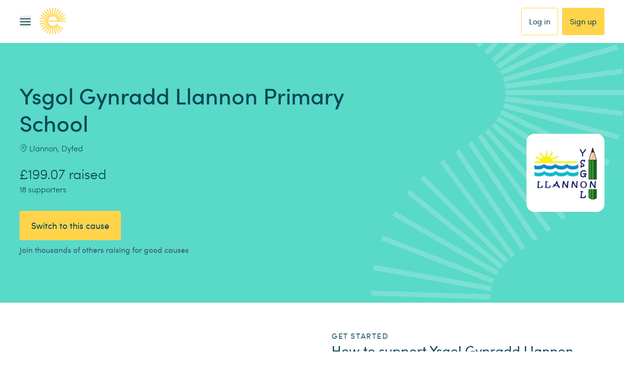

--- FILE ---
content_type: text/css; charset=UTF-8
request_url: https://www.easyfundraising.org.uk/_next/static/chunks/a291d0d308ffb183.css
body_size: 7081
content:
.style-module__Z37oiG__wrapper{align-items:center;gap:56px;width:100%;display:flex}.style-module__Z37oiG__wrapper.style-module__Z37oiG__cardStyle{--tw-bg-opacity:1;background-color:rgb(255 255 255/var(--tw-bg-opacity,1));--tw-border-opacity:1;border-width:1px;border-color:rgb(206 218 222/var(--tw-border-opacity,1));border-radius:8px;flex-direction:column;gap:32px;padding:24px}.style-module__Z37oiG__imageWrap{flex-shrink:0;justify-content:center;align-items:center;width:164px;height:224px;display:flex}.style-module__Z37oiG__image{-o-object-fit:contain;object-fit:contain;-o-object-position:center;object-position:center;--tw-shadow:0px 0px 24px 0px #00000026;--tw-shadow-colored:0px 0px 0px var(--tw-shadow-color);box-shadow:var(--tw-ring-offset-shadow,0 0 #0000),var(--tw-ring-shadow,0 0 #0000),var(--tw-shadow);cursor:pointer;max-height:100%}.style-module__Z37oiG__wrapper.style-module__Z37oiG__cardStyle .style-module__Z37oiG__imageWrap{width:100%;height:240px}.style-module__Z37oiG__wrapper.style-module__Z37oiG__cardStyle .style-module__Z37oiG__imageWrap .style-module__Z37oiG__image{--tw-shadow:0 0 #0000;--tw-shadow-colored:0 0 #0000;box-shadow:var(--tw-ring-offset-shadow,0 0 #0000),var(--tw-ring-shadow,0 0 #0000),var(--tw-shadow)}.style-module__Z37oiG__content{flex-direction:column;gap:24px;display:flex}.style-module__Z37oiG__wrapper.style-module__Z37oiG__cardStyle .style-module__Z37oiG__content{gap:16px;width:100%}.style-module__Z37oiG__wrapper.style-module__Z37oiG__cardStyle.style-module__Z37oiG__withButtons .style-module__Z37oiG__content{gap:32px}.style-module__Z37oiG__title{flex-direction:column;gap:8px;display:flex}.style-module__Z37oiG__wrapper.style-module__Z37oiG__cardStyle .style-module__Z37oiG__title{gap:4px}h6.style-module__Z37oiG__name{--tw-text-opacity:1;color:rgb(12 71 88/var(--tw-text-opacity,1));letter-spacing:0;-webkit-font-smoothing:auto;-moz-osx-font-smoothing:auto;margin-bottom:0;font-family:Sofia Pro,Helvetica,Arial,sans-serif;font-size:18px;font-weight:600;line-height:28px}p.style-module__Z37oiG__paragraph{--tw-text-opacity:1;color:rgb(12 71 88/var(--tw-text-opacity,1));letter-spacing:0;-webkit-font-smoothing:auto;-moz-osx-font-smoothing:auto;padding-bottom:0;font-family:Sofia Pro,Helvetica,Arial,sans-serif;font-size:16px;font-weight:300;line-height:24px}.style-module__Z37oiG__actions{-moz-column-gap:32px;flex-wrap:wrap;align-self:stretch;align-items:center;gap:16px 32px;display:flex}.style-module__Z37oiG__wrapper.style-module__Z37oiG__cardStyle{gap:24px}.style-module__Z37oiG__buttons{flex-wrap:wrap;align-self:stretch;align-items:center;gap:16px;display:flex}.style-module__Z37oiG__wrapper.style-module__Z37oiG__cardStyle .style-module__Z37oiG__buttons .style-module__Z37oiG__button{width:100%}
.style-module__keXapG__sectionHeader.style-module__keXapG__withDecoration{border-left-width:4px;padding-left:12px}.style-module__keXapG__title,h2.style-module__keXapG__title{margin-bottom:4px;padding-bottom:0;font-family:Sofia Pro,Helvetica,Arial,sans-serif;font-weight:600}.style-module__keXapG__paragraph,p.style-module__keXapG__paragraph,div.style-module__keXapG__paragraph p{letter-spacing:0;-webkit-font-smoothing:auto;-moz-osx-font-smoothing:auto;margin-bottom:0;padding-bottom:0;font-family:Sofia Pro,Helvetica,Arial,sans-serif;font-size:16px;font-weight:400;line-height:24px}.style-module__keXapG__paragraph a,div.style-module__keXapG__paragraph a,.style-module__keXapG__paragraph a:hover,div.style-module__keXapG__paragraph a:hover{text-decoration-line:underline}.style-module__keXapG__paragraph a,div.style-module__keXapG__paragraph a{--tw-text-opacity:1;color:rgb(41 120 194/var(--tw-text-opacity,1))}.style-module__keXapG__sectionHeader.style-module__keXapG__primary .style-module__keXapG__title,.style-module__keXapG__sectionHeader.style-module__keXapG__primary h2.style-module__keXapG__title{letter-spacing:0;-webkit-font-smoothing:auto;-moz-osx-font-smoothing:auto;font-size:22px;line-height:32px}@media (min-width:768px){.style-module__keXapG__sectionHeader.style-module__keXapG__primary .style-module__keXapG__title,.style-module__keXapG__sectionHeader.style-module__keXapG__primary h2.style-module__keXapG__title{letter-spacing:0;-webkit-font-smoothing:auto;-moz-osx-font-smoothing:auto;font-size:28px;line-height:32px}}.style-module__keXapG__sectionHeader.style-module__keXapG__secondary .style-module__keXapG__title,.style-module__keXapG__sectionHeader.style-module__keXapG__secondary h2.style-module__keXapG__title{letter-spacing:0;-webkit-font-smoothing:auto;-moz-osx-font-smoothing:auto;font-size:22px;line-height:32px}.style-module__keXapG__ink500{--tw-text-opacity:1;color:rgb(12 71 88/var(--tw-text-opacity,1))}.style-module__keXapG__white{--tw-text-opacity:1;color:rgb(255 255 255/var(--tw-text-opacity,1))}.style-module__keXapG__decoration-primary{--tw-border-opacity:1;border-left-color:rgb(255 212 74/var(--tw-border-opacity,1))}.style-module__keXapG__decoration-secondary{--tw-border-opacity:1;border-left-color:rgb(89 217 200/var(--tw-border-opacity,1))}.style-module__keXapG__decoration-ink500{--tw-border-opacity:1;border-left-color:rgb(12 71 88/var(--tw-border-opacity,1))}.style-module__keXapG__white{--tw-border-opacity:1;border-left-color:rgb(255 255 255/var(--tw-border-opacity,1))}
.style-module__qSDWta__sectionWrapper.style-module__qSDWta__primary{padding-top:56px;padding-bottom:56px}@media (min-width:768px){.style-module__qSDWta__sectionWrapper.style-module__qSDWta__primary{padding-top:72px;padding-bottom:72px}}@media (min-width:1024px){.style-module__qSDWta__sectionWrapper.style-module__qSDWta__primary{padding-top:80px;padding-bottom:80px}}@media (min-width:1280px){.style-module__qSDWta__sectionWrapper.style-module__qSDWta__primary{padding-top:96px;padding-bottom:96px}}.style-module__qSDWta__sectionWrapper.style-module__qSDWta__secondary{padding-top:56px;padding-bottom:56px}@media (min-width:768px){.style-module__qSDWta__sectionWrapper.style-module__qSDWta__secondary{padding-top:64px;padding-bottom:64px}}@media (min-width:1024px){.style-module__qSDWta__sectionWrapper.style-module__qSDWta__secondary{padding-top:72px;padding-bottom:72px}}@media (min-width:1280px){.style-module__qSDWta__sectionWrapper.style-module__qSDWta__secondary{padding-top:80px;padding-bottom:80px}}.style-module__qSDWta__sectionWrapper .style-module__qSDWta__contentWrap{padding-left:16px;padding-right:16px}@media (min-width:768px){.style-module__qSDWta__sectionWrapper .style-module__qSDWta__contentWrap{padding-left:24px;padding-right:24px}}@media (min-width:1024px){.style-module__qSDWta__sectionWrapper .style-module__qSDWta__contentWrap{padding-left:40px;padding-right:40px}}.style-module__qSDWta__sectionWrapper.style-module__qSDWta__withDivider{--tw-border-opacity:1;border-bottom-width:2px;border-bottom-color:rgb(206 218 222/var(--tw-border-opacity,1))}.style-module__qSDWta__header{margin-bottom:32px}@media (min-width:768px){.style-module__qSDWta__header{margin-bottom:40px}}.style-module__qSDWta__title,h2.style-module__qSDWta__title{letter-spacing:0;-webkit-font-smoothing:auto;-moz-osx-font-smoothing:auto;font-size:18px;line-height:28px}@media (min-width:768px){.style-module__qSDWta__title,h2.style-module__qSDWta__title{letter-spacing:0;-webkit-font-smoothing:auto;-moz-osx-font-smoothing:auto;font-size:22px;line-height:32px}}@media (min-width:1024px){.style-module__qSDWta__title,h2.style-module__qSDWta__title{letter-spacing:0;-webkit-font-smoothing:auto;-moz-osx-font-smoothing:auto;font-size:28px;line-height:32px}}.style-module__qSDWta__title,h2.style-module__qSDWta__title{--tw-text-opacity:1;color:rgb(12 71 88/var(--tw-text-opacity,1));margin-bottom:4px;padding-bottom:0;font-weight:600}.style-module__qSDWta__paragraph,p.style-module__qSDWta__paragraph{letter-spacing:0;-webkit-font-smoothing:auto;-moz-osx-font-smoothing:auto;--tw-text-opacity:1;color:rgb(12 71 88/var(--tw-text-opacity,1));margin-bottom:0;padding-bottom:0;font-size:16px;font-weight:300;line-height:24px}.style-module__qSDWta__divider,hr.style-module__qSDWta__divider{margin:0}.style-module__qSDWta__white{--tw-bg-opacity:1;background-color:rgb(255 255 255/var(--tw-bg-opacity,1))}.style-module__qSDWta__canvas{--tw-bg-opacity:1;background-color:rgb(255 247 235/var(--tw-bg-opacity,1))}.style-module__qSDWta__monoCanvas{--tw-bg-opacity:1;background-color:rgb(248 248 248/var(--tw-bg-opacity,1))}.style-module__qSDWta__canvasSecondary{--tw-bg-opacity:1;background-color:rgb(238 251 250/var(--tw-bg-opacity,1))}.style-module__qSDWta__ink500{--tw-bg-opacity:1;background-color:rgb(12 71 88/var(--tw-bg-opacity,1))}
.style-module__iFFOyW__blockContainer{flex-direction:column;display:flex}@media (min-width:768px){.style-module__iFFOyW__blockContainer{flex-direction:row;height:100%}}.style-module__iFFOyW__blockContainer{position:relative}.style-module__iFFOyW__leftCol{width:100%;padding:40px 16px 32px}@media (min-width:768px){.style-module__iFFOyW__leftCol{padding-top:48px;padding-bottom:48px;padding-left:24px}}@media (min-width:1024px){.style-module__iFFOyW__leftCol{padding-top:80px;padding-bottom:80px;padding-left:40px}}@media (min-width:768px){.style-module__iFFOyW__leftCol{flex-direction:column;justify-content:center;display:flex}}.style-module__iFFOyW__leftCol{z-index:10}.style-module__iFFOyW__formWrapper{margin-top:32px}@media (min-width:768px){.style-module__iFFOyW__formWrapper{margin-top:40px}}.style-module__iFFOyW__formWrapper{width:100%}.style-module__iFFOyW__formWrapper>div{padding:0}.style-module__iFFOyW__rightCol{width:100%;height:100%}@media (min-width:768px){.style-module__iFFOyW__rightCol{align-items:flex-end;display:flex;position:absolute}}.style-module__iFFOyW__rightCol{overflow:hidden}.style-module__iFFOyW__mediaWrapper{justify-content:center;align-items:flex-end;width:100%;display:flex;overflow:hidden}.style-module__iFFOyW__mediaWrapper img{-o-object-fit:cover;object-fit:cover;width:100%}.style-module__iFFOyW__title,.style-module__iFFOyW__paragraph{--tw-text-opacity:1;color:rgb(12 71 88/var(--tw-text-opacity,1));font-family:Sofia Pro,Helvetica,Arial,sans-serif}.style-module__iFFOyW__title,h1.style-module__iFFOyW__title{letter-spacing:0;-webkit-font-smoothing:auto;-moz-osx-font-smoothing:auto;font-size:34px;line-height:46px}@media (min-width:1024px){.style-module__iFFOyW__title,h1.style-module__iFFOyW__title{letter-spacing:0;-webkit-font-smoothing:auto;-moz-osx-font-smoothing:auto;font-size:46px;line-height:56px}}@media (min-width:1280px){.style-module__iFFOyW__title,h1.style-module__iFFOyW__title{letter-spacing:0;-webkit-font-smoothing:auto;-moz-osx-font-smoothing:auto;font-size:56px;line-height:62px}}.style-module__iFFOyW__title,h1.style-module__iFFOyW__title{margin-bottom:8px;font-weight:500}.style-module__iFFOyW__paragraph,p.style-module__iFFOyW__paragraph{letter-spacing:0;-webkit-font-smoothing:auto;-moz-osx-font-smoothing:auto;margin-bottom:0;padding-bottom:0;font-size:18px;font-weight:400;line-height:28px}.style-module__iFFOyW__btnWrapper{margin-top:32px}@media (min-width:768px){.style-module__iFFOyW__btnWrapper{margin-top:40px}}.style-module__iFFOyW__lottieContainer{width:100%;height:100%}.style-module__iFFOyW__lottieContainer svg{-o-object-fit:cover;object-fit:cover}@media (min-width:768px){.style-module__iFFOyW__blockContainer{min-height:512px}.style-module__iFFOyW__formWrapper{width:384px}.style-module__iFFOyW__leftCol{padding-right:280px}.style-module__iFFOyW__mediaWrapper{width:440px;height:440px;position:absolute;right:-120px}}@media (min-width:1024px){.style-module__iFFOyW__blockContainer{min-height:600px}.style-module__iFFOyW__leftCol{padding-right:440px}.style-module__iFFOyW__formWrapper{width:488px}.style-module__iFFOyW__mediaWrapper{width:584px;height:584px}}@media (min-width:1280px){.style-module__iFFOyW__formWrapper{width:576px}.style-module__iFFOyW__leftCol{padding-right:584px}.style-module__iFFOyW__mediaWrapper{right:0}}.style-module__iFFOyW__formBlock.style-module__iFFOyW__primary{--tw-bg-opacity:1;background-color:rgb(255 212 74/var(--tw-bg-opacity,1))}.style-module__iFFOyW__formBlock.style-module__iFFOyW__secondary{--tw-bg-opacity:1;background-color:rgb(89 217 200/var(--tw-bg-opacity,1))}.style-module__iFFOyW__formBlock.style-module__iFFOyW__canvas{--tw-bg-opacity:1;background-color:rgb(255 247 235/var(--tw-bg-opacity,1))}.style-module__iFFOyW__formBlock.style-module__iFFOyW__monoCanvas{--tw-bg-opacity:1;background-color:rgb(248 248 248/var(--tw-bg-opacity,1))}.style-module__iFFOyW__formBlock.style-module__iFFOyW__white{--tw-bg-opacity:1;background-color:rgb(255 255 255/var(--tw-bg-opacity,1))}.style-module__iFFOyW__formBlock.style-module__iFFOyW__ink500{--tw-bg-opacity:1;background-color:rgb(12 71 88/var(--tw-bg-opacity,1))}.style-module__iFFOyW__title.style-module__iFFOyW__white,.style-module__iFFOyW__paragraph.style-module__iFFOyW__white{--tw-text-opacity:1;color:rgb(255 255 255/var(--tw-text-opacity,1))}.style-module__iFFOyW__title.style-module__iFFOyW__ink500,.style-module__iFFOyW__paragraph.style-module__iFFOyW__ink500{--tw-text-opacity:1;color:rgb(12 71 88/var(--tw-text-opacity,1))}
.style-module__N2FVQa__formContainer{flex-direction:column;justify-content:center;align-items:center;display:flex}@media (min-width:1024px){.style-module__N2FVQa__formContainer{flex-direction:row}}.style-module__N2FVQa__formContainer{gap:24px}@media (min-width:768px){.style-module__N2FVQa__formContainer{gap:32px}}@media (min-width:1024px){.style-module__N2FVQa__formContainer{gap:40px}}@media (min-width:1280px){.style-module__N2FVQa__formContainer{gap:80px}}.style-module__N2FVQa__formContainer{padding:40px 16px}@media (min-width:768px){.style-module__N2FVQa__formContainer{padding:48px 24px}}@media (min-width:1024px){.style-module__N2FVQa__formContainer{padding:80px 40px}}.style-module__N2FVQa__leftCol{--tw-text-opacity:1;color:rgb(12 71 88/var(--tw-text-opacity,1));font-family:Sofia Pro,Helvetica,Arial,sans-serif}.style-module__N2FVQa__title,h1.style-module__N2FVQa__title{letter-spacing:0;-webkit-font-smoothing:auto;-moz-osx-font-smoothing:auto;font-size:34px;line-height:46px}@media (min-width:1024px){.style-module__N2FVQa__title,h1.style-module__N2FVQa__title{letter-spacing:0;-webkit-font-smoothing:auto;-moz-osx-font-smoothing:auto;font-size:46px;line-height:56px}}.style-module__N2FVQa__title,h1.style-module__N2FVQa__title{margin-bottom:8px;font-weight:500}.style-module__N2FVQa__paragraph,p.style-module__N2FVQa__paragraph{letter-spacing:0;-webkit-font-smoothing:auto;-moz-osx-font-smoothing:auto;margin-bottom:0;padding-bottom:0;font-size:18px;font-weight:400;line-height:28px}.style-module__N2FVQa__title,.style-module__N2FVQa__paragraph{--tw-text-opacity:1;color:rgb(12 71 88/var(--tw-text-opacity,1))}.style-module__N2FVQa__rightCol,.style-module__N2FVQa__leftCol{width:100%}@media (min-width:1024px){.style-module__N2FVQa__rightCol,.style-module__N2FVQa__leftCol{width:50%}}.style-module__N2FVQa__shadowWrapper{width:100%;padding:24px 16px}@media (min-width:768px){.style-module__N2FVQa__shadowWrapper{padding:40px}}.style-module__N2FVQa__shadowWrapper{--tw-bg-opacity:1;background-color:rgb(255 255 255/var(--tw-bg-opacity,1));--tw-shadow:0px 4px 16px 0px #00000012;--tw-shadow-colored:0px 4px 0px var(--tw-shadow-color);box-shadow:var(--tw-ring-offset-shadow,0 0 #0000),var(--tw-ring-shadow,0 0 #0000),var(--tw-shadow)}.style-module__N2FVQa__formBlock.style-module__N2FVQa__white{--tw-bg-opacity:1;background-color:rgb(255 255 255/var(--tw-bg-opacity,1))}.style-module__N2FVQa__formBlock.style-module__N2FVQa__canvas{--tw-bg-opacity:1;background-color:rgb(255 247 235/var(--tw-bg-opacity,1))}.style-module__N2FVQa__formBlock.style-module__N2FVQa__monoCanvas{--tw-bg-opacity:1;background-color:rgb(248 248 248/var(--tw-bg-opacity,1))}.style-module__N2FVQa__formBlock.style-module__N2FVQa__secondary{--tw-bg-opacity:1;background-color:rgb(89 217 200/var(--tw-bg-opacity,1))}
.style-module__9P41aa__hr{--tw-bg-opacity:1;background-color:rgb(230 230 230/var(--tw-bg-opacity,1));margin:24px 0}
.style-module__cLxZ9a__hero{--tw-bg-opacity:1;background-color:rgb(255 247 235/var(--tw-bg-opacity,1));font-family:Sofia Pro,Helvetica,Arial,sans-serif}@media (min-width:768px){.style-module__cLxZ9a__heroContainer{display:flex}}.style-module__cLxZ9a__heroContent{padding:24px 16px}@media (min-width:768px){.style-module__cLxZ9a__heroContent{padding:48px 24px}}@media (min-width:1024px){.style-module__cLxZ9a__heroContent{padding:80px 40px}}.style-module__cLxZ9a__heroContent{align-items:center;width:100%;margin-top:auto;margin-bottom:auto}.style-module__cLxZ9a__heroTitle,.style-module__cLxZ9a__heroTitle p,.style-module__cLxZ9a__heroTitle h1,.style-module__cLxZ9a__heroTitle h2,.style-module__cLxZ9a__heroTitle h3,.style-module__cLxZ9a__heroTitle h4,.style-module__cLxZ9a__heroTitle h5,.style-module__cLxZ9a__heroTitle h6{--tw-text-opacity:1;color:rgb(12 71 88/var(--tw-text-opacity,1));letter-spacing:0;-webkit-font-smoothing:auto;-moz-osx-font-smoothing:auto;font-family:Sofia Pro,Helvetica,Arial,sans-serif;font-size:34px;font-weight:500;line-height:46px}@media (min-width:768px){.style-module__cLxZ9a__heroTitle,.style-module__cLxZ9a__heroTitle p,.style-module__cLxZ9a__heroTitle h1,.style-module__cLxZ9a__heroTitle h2,.style-module__cLxZ9a__heroTitle h3,.style-module__cLxZ9a__heroTitle h4,.style-module__cLxZ9a__heroTitle h5,.style-module__cLxZ9a__heroTitle h6{letter-spacing:0;-webkit-font-smoothing:auto;-moz-osx-font-smoothing:auto;font-size:46px;line-height:56px}}@media (min-width:1024px){.style-module__cLxZ9a__heroTitle,.style-module__cLxZ9a__heroTitle p,.style-module__cLxZ9a__heroTitle h1,.style-module__cLxZ9a__heroTitle h2,.style-module__cLxZ9a__heroTitle h3,.style-module__cLxZ9a__heroTitle h4,.style-module__cLxZ9a__heroTitle h5,.style-module__cLxZ9a__heroTitle h6{letter-spacing:0;-webkit-font-smoothing:auto;-moz-osx-font-smoothing:auto;font-size:56px;line-height:62px}}.style-module__cLxZ9a__heroTitle,.style-module__cLxZ9a__heroTitle p,.style-module__cLxZ9a__heroTitle h1,.style-module__cLxZ9a__heroTitle h2,.style-module__cLxZ9a__heroTitle h3,.style-module__cLxZ9a__heroTitle h4,.style-module__cLxZ9a__heroTitle h5,.style-module__cLxZ9a__heroTitle h6{margin-bottom:0;padding-bottom:0}.style-module__cLxZ9a__heroText{padding-top:8px}@media (min-width:768px){.style-module__cLxZ9a__heroText{margin-top:auto;margin-bottom:auto}}@media (min-width:1024px){.style-module__cLxZ9a__heroText{padding-top:16px}}.style-module__cLxZ9a__heroText,.style-module__cLxZ9a__heroText p,.style-module__cLxZ9a__heroText h1,.style-module__cLxZ9a__heroText h2,.style-module__cLxZ9a__heroText h3,.style-module__cLxZ9a__heroText h4,.style-module__cLxZ9a__heroText h5,.style-module__cLxZ9a__heroText h6{letter-spacing:0;-webkit-font-smoothing:auto;-moz-osx-font-smoothing:auto;--tw-text-opacity:1;color:rgb(12 71 88/var(--tw-text-opacity,1));margin-bottom:0;padding-bottom:0;font-family:Sofia Pro,Helvetica,Arial,sans-serif;font-size:18px;font-weight:400;line-height:28px}.style-module__cLxZ9a__heroBtn{padding-top:24px}@media (min-width:1024px){.style-module__cLxZ9a__heroBtn{padding-top:32px}}.style-module__cLxZ9a__heroBtn{max-width:fit-content}.style-module__cLxZ9a__heroBtnSubtext,.style-module__cLxZ9a__heroBtnSubtext p,.style-module__cLxZ9a__heroBtnSubtext h1,.style-module__cLxZ9a__heroBtnSubtext h2,.style-module__cLxZ9a__heroBtnSubtext h3,.style-module__cLxZ9a__heroBtnSubtext h4,.style-module__cLxZ9a__heroBtnSubtext h5,.style-module__cLxZ9a__heroBtnSubtext h6{letter-spacing:0;-webkit-font-smoothing:auto;-moz-osx-font-smoothing:auto;--tw-text-opacity:1;color:rgb(61 108 121/var(--tw-text-opacity,1));margin-top:4px;margin-bottom:0;padding-bottom:0;font-family:Sofia Pro,Helvetica,Arial,sans-serif;font-size:16px;font-weight:400;line-height:24px}.style-module__cLxZ9a__heroImgWrapper{width:100%;margin-top:auto;margin-bottom:auto;padding:0 16px 16px}@media (min-width:768px){.style-module__cLxZ9a__heroImgWrapper{padding:24px 24px 24px 0}}@media (min-width:1024px){.style-module__cLxZ9a__heroImgWrapper{padding-right:40px}}.style-module__cLxZ9a__heroImg{-o-object-fit:cover;object-fit:cover;width:100%;overflow:hidden}.style-module__cLxZ9a__featureCardSectionDivider{margin-top:16px;margin-bottom:16px}
.style-module__tCbZBa__container{padding-top:40px;padding-bottom:40px}@media (min-width:768px){.style-module__tCbZBa__container{padding-top:48px;padding-bottom:48px}}@media (min-width:1024px){.style-module__tCbZBa__container{padding-top:56px;padding-bottom:56px}}.style-module__tCbZBa__container{--tw-bg-opacity:1;background-color:rgb(255 247 235/var(--tw-bg-opacity,1));font-family:Sofia Pro,Helvetica,Arial,sans-serif;display:flex}.style-module__tCbZBa__innerContainer{flex-direction:column;display:flex}@media (min-width:1024px){.style-module__tCbZBa__innerContainer{flex-direction:row}}.style-module__tCbZBa__innerContainer.style-module__tCbZBa__swapMobile{flex-direction:column-reverse}@media (min-width:1024px){.style-module__tCbZBa__innerContainer.style-module__tCbZBa__swapMobile{flex:none}.style-module__tCbZBa__innerContainer.style-module__tCbZBa__swap{flex-direction:row-reverse}}.style-module__tCbZBa__contentContainer p.style-module__tCbZBa__header{--tw-text-opacity:1;color:rgb(61 108 121/var(--tw-text-opacity,1));letter-spacing:1.6px;-webkit-font-smoothing:auto;-moz-osx-font-smoothing:auto;text-transform:uppercase;margin:0;font-family:Sofia Pro,Helvetica,Arial,sans-serif;font-size:16px;font-weight:500;line-height:24px}h2.style-module__tCbZBa__title{letter-spacing:0;-webkit-font-smoothing:auto;-moz-osx-font-smoothing:auto;--tw-text-opacity:1;color:rgb(12 71 88/var(--tw-text-opacity,1));margin-top:2px;margin-bottom:0;font-family:Sofia Pro,Helvetica,Arial,sans-serif;font-size:28px;font-weight:400;line-height:32px}.style-module__tCbZBa__contentContainer,.style-module__tCbZBa__mediaContainer{width:100%}@media (min-width:1024px){.style-module__tCbZBa__contentContainer,.style-module__tCbZBa__mediaContainer{width:50%}}.style-module__tCbZBa__contentContainer,.style-module__tCbZBa__mediaContainer{padding-left:16px;padding-right:16px}@media (min-width:768px){.style-module__tCbZBa__contentContainer,.style-module__tCbZBa__mediaContainer{padding-left:24px;padding-right:24px}}@media (min-width:1024px){.style-module__tCbZBa__contentContainer,.style-module__tCbZBa__mediaContainer{padding-left:40px;padding-right:40px}}.style-module__tCbZBa__contentContainer{flex-direction:column;justify-content:center;display:flex}.style-module__tCbZBa__dividingPadding{margin-top:40px}@media (min-width:768px){.style-module__tCbZBa__dividingPadding{margin-top:56px}}@media (min-width:1024px){.style-module__tCbZBa__dividingPadding{margin-top:0}.style-module__tCbZBa__mediaContainer{display:inline-flex}}.style-module__tCbZBa__mediaContainer{align-items:center}.style-module__tCbZBa__contentContainer p,.style-module__tCbZBa__mediaContainer p{margin-top:24px;font-family:Sofia Pro,Helvetica,Arial,sans-serif;display:block}.style-module__tCbZBa__contentContainer .style-module__tCbZBa__subCopy p{--tw-text-opacity:1;color:rgb(12 71 88/var(--tw-text-opacity,1));letter-spacing:0;-webkit-font-smoothing:auto;-moz-osx-font-smoothing:auto;font-family:Sofia Pro,Helvetica,Arial,sans-serif;font-size:18px;line-height:28px}.style-module__tCbZBa__contentContainer p{--tw-text-opacity:1;color:rgb(61 108 121/var(--tw-text-opacity,1));letter-spacing:0;-webkit-font-smoothing:auto;-moz-osx-font-smoothing:auto;padding:0;font-family:Sofia Pro,Helvetica,Arial,sans-serif;font-size:16px;font-weight:400;line-height:24px}.style-module__tCbZBa__mediaContainer img,.style-module__tCbZBa__mediaContainer video{border-radius:4px;width:100%}.style-module__tCbZBa__link{letter-spacing:0;-webkit-font-smoothing:auto;-moz-osx-font-smoothing:auto;--tw-text-opacity:1;color:rgb(12 71 88/var(--tw-text-opacity,1));margin-top:24px;font-family:Sofia Pro,Helvetica,Arial,sans-serif;font-size:16px;font-weight:400;line-height:24px}
.style-module___twrpq__container{--tw-bg-opacity:1;background-color:rgb(255 247 235/var(--tw-bg-opacity,1));font-family:Sofia Pro,Helvetica,Arial,sans-serif}.style-module___twrpq__container,.style-module___twrpq__title,.style-module___twrpq__subTitle,.style-module___twrpq__textContent,.style-module___twrpq__total{font-family:Sofia Pro,Helvetica,Arial,sans-serif}.style-module___twrpq__innerContainer{flex-direction:column;display:flex}@media (min-width:768px){.style-module___twrpq__innerContainer{flex-direction:row}}.style-module___twrpq__innerContainer{align-items:center;gap:32px;padding:40px 16px 24px}@media (min-width:768px){.style-module___twrpq__innerContainer{align-items:flex-end;gap:0;padding:0}}.style-module___twrpq__innerContainer.style-module___twrpq__swapMobile{flex-direction:column-reverse}@media (min-width:768px){.style-module___twrpq__innerContainer.style-module___twrpq__swapMobile{flex:none}.style-module___twrpq__innerContainer.style-module___twrpq__swap{flex-direction:row-reverse}}.style-module___twrpq__content{flex-basis:50%;order:2}@media (min-width:768px){.style-module___twrpq__content{flex-direction:column;order:1;justify-content:flex-end;align-items:flex-start;padding:80px 24px 16px;display:flex}}@media (min-width:1024px){.style-module___twrpq__content{padding:80px 40px 16px}}h2.style-module___twrpq__title{letter-spacing:0;-webkit-font-smoothing:auto;-moz-osx-font-smoothing:auto;text-transform:uppercase;letter-spacing:.1em;--tw-text-opacity:1;color:rgb(61 108 121/var(--tw-text-opacity,1));margin-bottom:2px;font-size:16px;font-weight:500;line-height:24px}p.style-module___twrpq__subTitle,span.style-module___twrpq__total{letter-spacing:0;-webkit-font-smoothing:auto;-moz-osx-font-smoothing:auto;--tw-text-opacity:1;color:rgb(12 71 88/var(--tw-text-opacity,1));padding-bottom:0;font-size:28px;font-weight:400;line-height:32px}.style-module___twrpq__subtitleLink{margin-top:16px}@media (min-width:1024px){.style-module___twrpq__subtitleLink{margin-top:1.25rem}}.style-module___twrpq__total{font-weight:300;display:inline-block;position:relative}.style-module___twrpq__total:before{content:var(--tw-content);width:0;position:absolute}.style-module___twrpq__total.style-module___twrpq__underline:before{--tw-bg-opacity:1;background-color:rgb(89 217 200/var(--tw-bg-opacity,1));width:100%;height:4px;transition-property:width;transition-duration:.8s;transition-timing-function:cubic-bezier(.68,-.6,.32,1.6);bottom:-4px;left:0}p.style-module___twrpq__textContent{margin-top:32px;margin-bottom:32px;padding-bottom:0}@media (min-width:768px){p.style-module___twrpq__textContent{margin-top:40px;margin-bottom:24px}}p.style-module___twrpq__textContent{letter-spacing:0;-webkit-font-smoothing:auto;-moz-osx-font-smoothing:auto;--tw-text-opacity:1;color:rgb(12 71 88/var(--tw-text-opacity,1));font-size:18px;font-weight:400;line-height:28px}.style-module___twrpq__button{margin-bottom:16px}.style-module___twrpq__imageContainer{flex-basis:50%;order:1;width:100%}@media (min-width:768px){.style-module___twrpq__imageContainer{order:2;justify-content:center;align-items:flex-end;padding:16px 24px;display:flex}}@media (min-width:1024px){.style-module___twrpq__imageContainer{padding-left:40px;padding-right:40px}}.style-module___twrpq__imageWrapper{width:100%;position:relative}.style-module___twrpq__img{-o-object-fit:contain;object-fit:contain;z-index:20;width:100%;position:relative;bottom:0}.style-module___twrpq__circle{z-index:10;width:0;transition-property:width;transition-duration:.8s;transition-timing-function:cubic-bezier(.68,-.6,.32,1.6);position:absolute;bottom:0}.style-module___twrpq__show{width:100%}
.style-module__ufk66q__retailerWrapper{--tw-bg-opacity:1;background-color:rgb(255 255 255/var(--tw-bg-opacity,1));overflow:hidden}h3.style-module__ufk66q__headingText{margin-bottom:0;padding-bottom:0;padding-left:16px;padding-right:16px}@media (min-width:768px){h3.style-module__ufk66q__headingText{padding-left:24px;padding-right:24px}}@media (min-width:1024px){h3.style-module__ufk66q__headingText{padding-left:40px;padding-right:40px}}h3.style-module__ufk66q__headingText{--tw-text-opacity:1;color:rgb(12 71 88/var(--tw-text-opacity,1));letter-spacing:0;-webkit-font-smoothing:auto;-moz-osx-font-smoothing:auto;font-family:Sofia Pro,Helvetica,Arial,sans-serif;font-size:22px;font-weight:300;line-height:32px}@media (min-width:768px){h3.style-module__ufk66q__headingText{letter-spacing:0;-webkit-font-smoothing:auto;-moz-osx-font-smoothing:auto;font-size:28px;line-height:32px}}.style-module__ufk66q__retailerCard{margin:16px 12px}
.style-module___t75aq__socialProofContainer{--tw-bg-opacity:1;background-color:rgb(61 108 121/var(--tw-bg-opacity,1));--tw-text-opacity:1;color:rgb(255 255 255/var(--tw-text-opacity,1));letter-spacing:0;-webkit-font-smoothing:auto;-moz-osx-font-smoothing:auto;font-family:Sofia Pro,Helvetica,Arial,sans-serif;font-size:18px;font-weight:400;line-height:28px}.style-module___t75aq__socialProofWrapper{flex-direction:column;display:flex}@media (min-width:768px){.style-module___t75aq__socialProofWrapper{flex-direction:row}}.style-module___t75aq__socialProofWrapper{align-items:center}@media (min-width:768px){.style-module___t75aq__socialProofWrapper{justify-content:space-between}}.style-module___t75aq__socialProofWrapper{padding-top:40px;padding-bottom:40px}@media (min-width:768px){.style-module___t75aq__socialProofWrapper{padding-top:32px;padding-bottom:32px}}.style-module___t75aq__socialProofWrapper{padding-left:16px;padding-right:16px}@media (min-width:768px){.style-module___t75aq__socialProofWrapper{padding-left:24px;padding-right:24px}}@media (min-width:1024px){.style-module___t75aq__socialProofWrapper{padding-left:40px;padding-right:40px}}.style-module___t75aq__icon{width:24px;height:24px;margin-right:16px}.style-module___t75aq__icon span{letter-spacing:0;-webkit-font-smoothing:auto;-moz-osx-font-smoothing:auto;font-size:18px;line-height:28px}.style-module___t75aq__socialProofSupporters{order:2;align-items:center;margin-bottom:40px;display:flex}@media (min-width:768px){.style-module___t75aq__socialProofSupporters{order:1;margin-bottom:0}}.style-module___t75aq__socialProofTrust{order:1;align-items:center;margin-bottom:40px;display:flex}@media (min-width:768px){.style-module___t75aq__socialProofTrust{order:2;margin-bottom:0}}.style-module___t75aq__socialProofCauses{order:3;align-items:center;display:flex}
.style-module__ENrTqW__trustPilotContainer{max-width:100%}.style-module__ENrTqW__dark{--tw-text-opacity:1;color:rgb(255 255 255/var(--tw-text-opacity,1));--tw-bg-opacity:1;background-color:rgb(61 108 121/var(--tw-bg-opacity,1))}
.style-module__gST-oW__module{--tw-bg-opacity:1;background-color:rgb(255 212 74/var(--tw-bg-opacity,1))}.style-module__gST-oW__wrapper{padding:40px 16px}@media (min-width:768px){.style-module__gST-oW__wrapper{padding:80px 24px}}@media (min-width:1024px){.style-module__gST-oW__wrapper{padding-left:40px;padding-right:40px}}.style-module__gST-oW__wrapper{position:relative;overflow:hidden}.style-module__gST-oW__easing{transition-timing-function:cubic-bezier(.68,-.6,.32,1.6)}.style-module__gST-oW__sun{display:none}@media (min-width:768px){.style-module__gST-oW__sun{display:block}}.style-module__gST-oW__sun{pointer-events:none;-webkit-user-select:none;user-select:none;opacity:.25;width:calc(100% - 80px);margin-top:auto;margin-bottom:auto;transition-property:transform;transition-duration:1.2s;transition-timing-function:cubic-bezier(.68,-.6,.32,1.6);position:absolute;top:0;bottom:0;left:40px}.style-module__gST-oW__left{width:100%}@media (min-width:768px){.style-module__gST-oW__left{width:75%}}@media (min-width:1024px){.style-module__gST-oW__left{width:50%}}.style-module__gST-oW__right{width:0}@media (min-width:768px){.style-module__gST-oW__right{width:25%}}@media (min-width:1024px){.style-module__gST-oW__right{width:50%}}.style-module__gST-oW__card{padding:24px}@media (min-width:768px){.style-module__gST-oW__card{padding:40px}}.style-module__gST-oW__card{--tw-bg-opacity:1;background-color:rgb(255 255 255/var(--tw-bg-opacity,1));border-radius:16px}blockquote.style-module__gST-oW__quote,blockquote.style-module__gST-oW__quote p{letter-spacing:0;--tw-text-opacity:1;color:rgb(12 71 88/var(--tw-text-opacity,1));-webkit-font-smoothing:auto;-moz-osx-font-smoothing:auto;font-family:Sofia Pro,Helvetica,Arial,sans-serif;font-size:22px;font-weight:400;line-height:32px}p.style-module__gST-oW__signature{letter-spacing:0;--tw-text-opacity:1;color:rgb(12 71 88/var(--tw-text-opacity,1));-webkit-font-smoothing:auto;-moz-osx-font-smoothing:auto;margin-top:8px;font-family:Sofia Pro,Helvetica,Arial,sans-serif;font-size:18px;font-weight:400;line-height:28px}.style-module__gST-oW__navigation{--tw-text-opacity:1;color:rgb(12 71 88/var(--tw-text-opacity,1));height:24px;margin-top:24px}.style-module__gST-oW__navigation .style-module__gST-oW__icon:first-of-type{margin-right:16px}.style-module__gST-oW__icon{cursor:pointer;display:inline-block}.style-module__gST-oW__slide{height:auto}
.style-module__0qGx0W__wrapper.style-module__0qGx0W__canvas{--tw-bg-opacity:1;background-color:rgb(255 247 235/var(--tw-bg-opacity,1))}.style-module__0qGx0W__wrapper.style-module__0qGx0W__monoCanvas{--tw-bg-opacity:1;background-color:rgb(248 248 248/var(--tw-bg-opacity,1))}.style-module__0qGx0W__wrapper.style-module__0qGx0W__white{--tw-bg-opacity:1;background-color:rgb(255 255 255/var(--tw-bg-opacity,1))}.style-module__0qGx0W__wrapper.style-module__0qGx0W__secondary{--tw-bg-opacity:1;background-color:rgb(89 217 200/var(--tw-bg-opacity,1))}.style-module__0qGx0W__container{flex-direction:column-reverse;display:flex}@media (min-width:768px){.style-module__0qGx0W__container{flex-direction:row}}.style-module__0qGx0W__container{--tw-text-opacity:1;color:rgb(12 71 88/var(--tw-text-opacity,1));font-family:Sofia Pro,Helvetica,Arial,sans-serif}@media (min-width:768px){.style-module__0qGx0W__imageWrapper{width:50%}}.style-module__0qGx0W__imageWrapper img{-o-object-fit:cover;object-fit:cover;width:100%;height:280px}@media (min-width:768px){.style-module__0qGx0W__imageWrapper img{height:100%}}.style-module__0qGx0W__content{padding:40px 16px}@media (min-width:768px){.style-module__0qGx0W__content{padding:48px 24px}}@media (min-width:1024px){.style-module__0qGx0W__content{padding:80px 40px}}@media (min-width:768px){.style-module__0qGx0W__content{width:50%}}.style-module__0qGx0W__logo{margin-bottom:24px}@media (min-width:768px){.style-module__0qGx0W__logo{margin-bottom:64px}}.style-module__0qGx0W__logo img{width:auto;max-height:80px}h1.style-module__0qGx0W__causeName,h2.style-module__0qGx0W__causeName{margin-bottom:8px;padding-bottom:0}@media (min-width:1024px){h1.style-module__0qGx0W__causeName,h2.style-module__0qGx0W__causeName{margin-bottom:12px}}h1.style-module__0qGx0W__causeName,h2.style-module__0qGx0W__causeName{letter-spacing:0;-webkit-font-smoothing:auto;-moz-osx-font-smoothing:auto;font-family:Sofia Pro,Helvetica,Arial,sans-serif;font-size:34px;font-weight:500;line-height:46px}@media (min-width:1024px){h1.style-module__0qGx0W__causeName,h2.style-module__0qGx0W__causeName{letter-spacing:0;-webkit-font-smoothing:auto;-moz-osx-font-smoothing:auto;font-size:46px;line-height:56px}}.style-module__0qGx0W__headingDetails{margin-bottom:24px}.style-module__0qGx0W__causeDetailsWrapper{margin-bottom:32px}.style-module__0qGx0W__button{margin-bottom:16px}@media (min-width:768px){.style-module__0qGx0W__logo img{max-height:120px}}
.style-module__T5i3YW__stickyHero{--tw-bg-opacity:1;background-color:rgb(89 217 200/var(--tw-bg-opacity,1));z-index:50;opacity:0;--tw-shadow:0px 4px 16px 0px #00000012;--tw-shadow-colored:0px 4px 0px var(--tw-shadow-color);box-shadow:var(--tw-ring-offset-shadow,0 0 #0000),var(--tw-ring-shadow,0 0 #0000),var(--tw-shadow);font-family:Sofia Pro,Helvetica,Arial,sans-serif;transition-property:opacity;transition-duration:.3s;transition-timing-function:cubic-bezier(0,0,.2,1);position:fixed;top:0;left:0;right:0;overflow:hidden}.style-module__T5i3YW__stickyHero.style-module__T5i3YW__monoCanvas{--tw-bg-opacity:1;background-color:rgb(248 248 248/var(--tw-bg-opacity,1))}.style-module__T5i3YW__stickyHero.style-module__T5i3YW__visible{opacity:1}.style-module__T5i3YW__stickyContainer{justify-content:space-between;align-items:center;padding:16px;display:flex;position:relative}@media (min-width:768px){.style-module__T5i3YW__stickyContainer{padding:16px 24px}}@media (min-width:1024px){.style-module__T5i3YW__stickyContainer{padding-left:40px;padding-right:40px}}.style-module__T5i3YW__stickyLogo{z-index:20}.style-module__T5i3YW__stickyBackgroundImage{display:none}@media (min-width:768px){.style-module__T5i3YW__stickyBackgroundImage{display:block}}.style-module__T5i3YW__stickyBackgroundImage{opacity:.3;z-index:10;width:auto;height:500px;position:absolute;top:-7rem;right:.25rem}.style-module__T5i3YW__stickyHero .style-module__T5i3YW__stickyContainer .style-module__T5i3YW__stickyButton{height:100%}@media (min-width:768px){.style-module__T5i3YW__stickyHero .style-module__T5i3YW__stickyContainer .style-module__T5i3YW__stickyButton{height:auto;margin-top:.625rem;margin-bottom:.625rem;padding:16px}}
.style-module__lqN0Ka__container{flex-direction:column;width:100%;display:flex}@media (min-width:768px){.style-module__lqN0Ka__container{max-width:640px}}@media (min-width:1024px){.style-module__lqN0Ka__container{max-width:720px}}.style-module__lqN0Ka__container{--tw-bg-opacity:1;background-color:rgb(238 251 250/var(--tw-bg-opacity,1));letter-spacing:0;-webkit-font-smoothing:auto;-moz-osx-font-smoothing:auto;--tw-text-opacity:1;color:rgb(12 71 88/var(--tw-text-opacity,1));--tw-border-opacity:1;border-color:rgb(0 0 0/var(--tw-border-opacity,1));border-radius:4px;padding:16px 24px;font-family:Sofia Pro,Helvetica,Arial,sans-serif;font-size:16px;font-weight:400;line-height:24px}@media (min-width:768px){.style-module__lqN0Ka__container{border-left-width:4px}}p.style-module__lqN0Ka__introText{padding-bottom:0}.style-module__lqN0Ka__error{margin-top:16px}.style-module__lqN0Ka__optionsContainer{flex-direction:column;align-items:flex-start;gap:12px;margin-top:16px;display:flex}label.style-module__lqN0Ka__radioButton{width:100%}.style-module__lqN0Ka__continueWithAppleButton,.style-module__lqN0Ka__termsAndConditions{margin-top:24px}.style-module__lqN0Ka__termsAndConditions,.style-module__lqN0Ka__termsLink a{--tw-text-opacity:1;color:rgb(61 108 121/var(--tw-text-opacity,1))}.style-module__lqN0Ka__termsLink{display:inline}
.style-module__D6ucza__causeHero{--tw-bg-opacity:1;background-color:rgb(89 217 200/var(--tw-bg-opacity,1));font-family:Sofia Pro,Helvetica,Arial,sans-serif;overflow:hidden}.style-module__D6ucza__container{padding-left:16px;padding-right:16px;position:relative}@media (min-width:768px){.style-module__D6ucza__container{padding-left:24px;padding-right:24px}}@media (min-width:1024px){.style-module__D6ucza__container{padding-left:40px;padding-right:40px}}.style-module__D6ucza__container{padding-top:40px;padding-bottom:40px}@media (min-width:768px){.style-module__D6ucza__container{padding-top:48px;padding-bottom:48px}}@media (min-width:1024px){.style-module__D6ucza__container{padding-top:80px;padding-bottom:80px}}@media (min-width:768px){.style-module__D6ucza__container{flex-direction:row-reverse;justify-content:space-between;display:flex}}.style-module__D6ucza__backgroundImage{width:auto;height:1036px;position:absolute;top:-15rem}@media (min-width:1024px){.style-module__D6ucza__backgroundImage{top:-13rem}}.style-module__D6ucza__backgroundImage{right:-13rem}@media (min-width:1024px){.style-module__D6ucza__backgroundImage{right:0}}.style-module__D6ucza__backgroundImage{opacity:.2}@media (min-width:768px){.style-module__D6ucza__logoContainer{flex-shrink:0}}.style-module__D6ucza__logoContainer{margin-bottom:32px}@media (min-width:768px){.style-module__D6ucza__logoContainer{margin-bottom:0}}@media (min-width:1024px){.style-module__D6ucza__logoContainer{margin-top:auto;margin-bottom:auto}}.style-module__D6ucza__logoContainer{z-index:0}.style-module__D6ucza__logoContainerMini{justify-content:center;margin-bottom:16px;display:flex}@media (min-width:768px){.style-module__D6ucza__logo{margin-left:24px}}@media (min-width:1024px){.style-module__D6ucza__logo{margin-left:40px}}@media (min-width:768px){.style-module__D6ucza__contentContainer{max-width:42rem}}@media (min-width:1024px){.style-module__D6ucza__contentContainer{max-width:48rem}}.style-module__D6ucza__causeName{--tw-text-opacity:1;color:rgb(12 71 88/var(--tw-text-opacity,1));margin-bottom:8px;font-family:Sofia Pro,Helvetica,Arial,sans-serif;font-weight:500}@media (min-width:1024px){.style-module__D6ucza__causeName{margin-bottom:12px}}.style-module__D6ucza__causeName{padding-bottom:0}.style-module__D6ucza__contentContainer .style-module__D6ucza__causeNameMini{text-align:center;margin-bottom:2px;font-weight:600}.style-module__D6ucza__cardInfo{margin-top:24px;margin-bottom:32px}.style-module__D6ucza__cardInfoMini{max-width:400px;margin-top:16px;margin-left:auto;margin-right:auto}.style-module__D6ucza__locationCenter{justify-content:center}.style-module__D6ucza__featureCardSection{width:100%}@media (min-width:768px){.style-module__D6ucza__featureCardSection{width:360px}}.style-module__D6ucza__featureCardSection{max-width:400px}@media (min-width:768px){.style-module__D6ucza__featureCardSection{max-width:360px}}.style-module__D6ucza__featureCardSection{margin:auto}@media (min-width:768px){.style-module__D6ucza__featureCardSection{margin:0}}.style-module__D6ucza__featureCardSectionSignupButton{width:100%}.style-module__D6ucza__featureCardSectionDivider{margin-top:16px;margin-bottom:16px}.style-module__D6ucza__causeHeroBtn{margin-bottom:16px}.style-module__D6ucza__buttonSubText{--tw-text-opacity:1;color:rgb(61 108 121/var(--tw-text-opacity,1));letter-spacing:0;-webkit-font-smoothing:auto;-moz-osx-font-smoothing:auto;margin-top:8px;padding-bottom:0;font-size:16px;font-weight:500;line-height:24px}@media (min-width:1024px){.style-module__D6ucza__buttonSubText{margin-bottom:12px}}.style-module__D6ucza__headingMini{letter-spacing:0;-webkit-font-smoothing:auto;-moz-osx-font-smoothing:auto;font-size:16px;line-height:24px}.style-module__D6ucza__headingTiny{letter-spacing:0;-webkit-font-smoothing:auto;-moz-osx-font-smoothing:auto;font-size:18px;line-height:28px}.style-module__D6ucza__headingBase{letter-spacing:0;-webkit-font-smoothing:auto;-moz-osx-font-smoothing:auto;font-size:22px;line-height:32px}.style-module__D6ucza__headingLarge{letter-spacing:0;-webkit-font-smoothing:auto;-moz-osx-font-smoothing:auto;font-size:28px;line-height:32px}.style-module__D6ucza__headingXL{letter-spacing:0;-webkit-font-smoothing:auto;-moz-osx-font-smoothing:auto;font-size:34px;line-height:46px}.style-module__D6ucza__heading1_5XL{letter-spacing:0;-webkit-font-smoothing:auto;-moz-osx-font-smoothing:auto;font-size:46px;line-height:56px}
.style-module__3I9npW__wrapper{padding:16px}@media (min-width:768px){.style-module__3I9npW__wrapper{padding-left:24px;padding-right:24px}}@media (min-width:1024px){.style-module__3I9npW__wrapper{padding-left:40px;padding-right:40px}}.style-module__3I9npW__wrapper{align-items:flex-start;display:flex}.style-module__3I9npW__wrapper,.style-module__3I9npW__text{letter-spacing:0;-webkit-font-smoothing:auto;-moz-osx-font-smoothing:auto;--tw-text-opacity:1;color:rgb(255 255 255/var(--tw-text-opacity,1));font-family:Sofia Pro,Helvetica,Arial,sans-serif;font-size:18px;font-weight:400;line-height:28px}.style-module__3I9npW__info{--tw-bg-opacity:1;background-color:rgb(41 120 194/var(--tw-bg-opacity,1))}.style-module__3I9npW__confirmation{--tw-bg-opacity:1;background-color:rgb(1 145 76/var(--tw-bg-opacity,1))}.style-module__3I9npW__icon{margin-top:2px;margin-right:8px}p.style-module__3I9npW__text{flex-grow:1;padding-bottom:0}.style-module__3I9npW__linkWrapper{align-items:center;margin-top:2px;margin-left:8px;display:flex}.style-module__3I9npW__linkWrapper.style-module__3I9npW__linkReversed{flex-direction:row-reverse}.style-module__3I9npW__linkIcon{margin-left:0;margin-right:4px}.style-module__3I9npW__linkWrapper.style-module__3I9npW__linkReversed .style-module__3I9npW__linkIcon{margin-left:4px;margin-right:0}.style-module__3I9npW__link{--tw-text-opacity:1;color:rgb(255 255 255/var(--tw-text-opacity,1));display:flex}
.style-module__Qp4mgG__infoContainer{opacity:1;max-height:1280px;overflow:hidden}.style-module__Qp4mgG__closing{opacity:0;max-height:0;transition-property:all;transition-duration:.3s;transition-timing-function:cubic-bezier(0,1,0,1)}.style-module__Qp4mgG__infoWrapper,.style-module__Qp4mgG__content{align-items:flex-start;display:flex}.style-module__Qp4mgG__infoWrapper{--tw-text-opacity:1;color:rgb(12 71 88/var(--tw-text-opacity,1));flex-direction:row;padding:16px;font-family:Sofia Pro,Helvetica,Arial,sans-serif}@media (min-width:1024px){.style-module__Qp4mgG__infoWrapper{padding:24px}}.style-module__Qp4mgG__infoWrapper{--tw-border-opacity:1;border-style:solid;border-width:1px;border-color:rgb(206 218 222/var(--tw-border-opacity,1));--tw-bg-opacity:1;background-color:rgb(248 248 248/var(--tw-bg-opacity,1));border-radius:4px}.style-module__Qp4mgG__content{flex-direction:column;width:100%}@media (min-width:768px){.style-module__Qp4mgG__content{flex-direction:row}}.style-module__Qp4mgG__content{justify-content:space-between}.style-module__Qp4mgG__infoWrapper.style-module__Qp4mgG__centered,.style-module__Qp4mgG__content.style-module__Qp4mgG__centered{align-items:center}p.style-module__Qp4mgG__text{margin-bottom:12px}@media (min-width:768px){p.style-module__Qp4mgG__text{margin-bottom:0}}p.style-module__Qp4mgG__text{width:100%;padding-bottom:0}@media (min-width:768px){p.style-module__Qp4mgG__text{flex-grow:1;width:fit-content}}p.style-module__Qp4mgG__text{letter-spacing:0;-webkit-font-smoothing:auto;-moz-osx-font-smoothing:auto;font-size:16px;font-weight:400;line-height:24px}@media (min-width:1024px){p.style-module__Qp4mgG__text{letter-spacing:0;-webkit-font-smoothing:auto;-moz-osx-font-smoothing:auto;font-size:18px;line-height:28px}}p.style-module__Qp4mgG__text{line-clamp:3;-webkit-line-clamp:3;text-overflow:ellipsis;-webkit-box-orient:vertical;display:-webkit-box;overflow:hidden}span.style-module__Qp4mgG__bolded{font-weight:600}.style-module__Qp4mgG__infoIcon{--tw-text-opacity:1;color:rgb(41 120 194/var(--tw-text-opacity,1));margin-right:12px}@media (min-width:768px){.style-module__Qp4mgG__infoIcon{margin-right:8px}.style-module__Qp4mgG__dismissBtn{margin-left:32px}}.style-module__Qp4mgG__dismissIcon{display:block}.style-module__Qp4mgG__dismissText{letter-spacing:0;-webkit-font-smoothing:auto;-moz-osx-font-smoothing:auto;--tw-text-opacity:1;color:rgb(41 120 194/var(--tw-text-opacity,1));text-decoration-skip-ink:none;font-size:16px;font-weight:400;line-height:24px;text-decoration-line:underline}@media (min-width:768px){p.style-module__Qp4mgG__text{line-clamp:2;-webkit-line-clamp:2}}
.style-module__W8TTJa__hero{--tw-bg-opacity:1;background-color:rgb(255 255 255/var(--tw-bg-opacity,1));letter-spacing:-.495px;flex-direction:column;padding:56px 32px;font-family:Gotham Rounded,Helvetica,Arial,sans-serif;font-weight:500;display:flex}.style-module__W8TTJa__heroTitle{--tw-text-opacity:1;color:rgb(44 55 59/var(--tw-text-opacity,1));font-size:33px;line-height:42px}.style-module__W8TTJa__heroBody{margin-top:32px}.style-module__W8TTJa__heroRegCause{margin-top:16px;margin-left:2px;font-family:Gotham Rounded,Helvetica,Arial,sans-serif;font-size:13px}.style-module__W8TTJa__heroRegCause a{margin-left:.25rem}.style-module__W8TTJa__newFont,.style-module__W8TTJa__newFont .style-module__W8TTJa__heroRegCause{font-family:Sofia Pro,Helvetica,Arial,sans-serif}
.style-module__SA0TAW__actionButton{--tw-text-opacity:1;color:rgb(12 71 88/var(--tw-text-opacity,1));justify-content:center;align-items:center;width:40px;height:40px;display:flex;position:relative}.style-module__SA0TAW__actionButton:after{content:"";--tw-shadow:0px 0px 32px 0px #00000040;--tw-shadow-colored:0px 0px 0px var(--tw-shadow-color);width:40px;height:40px;box-shadow:var(--tw-ring-offset-shadow,0 0 #0000),var(--tw-ring-shadow,0 0 #0000),var(--tw-shadow);--tw-bg-opacity:1;background-color:rgb(255 255 255/var(--tw-bg-opacity,1));border-radius:9999px;transition-property:all;transition-duration:.2s;transition-timing-function:cubic-bezier(0,0,.2,1);position:absolute}.style-module__SA0TAW__actionButton:hover:after{--tw-bg-opacity:1;background-color:rgb(255 212 74/var(--tw-bg-opacity,1));width:44px;height:44px}.style-module__SA0TAW__actionButton:active:after{width:40px;height:40px}.style-module__SA0TAW__icon{z-index:1;padding:2px;font-size:14px;position:relative}
.style-module__SJ5A4a__galleryItem{aspect-ratio:1;transition-property:transform;transition-duration:.3s;transition-timing-function:cubic-bezier(0,0,.2,1);position:relative;overflow:hidden}.style-module__SJ5A4a__imageWrap{width:100%;height:100%;position:relative}a.style-module__SJ5A4a__imageWrap{display:flex}.style-module__SJ5A4a__imageWrap img{-o-object-fit:contain;object-fit:contain;-o-object-position:center;object-position:center;width:100%;height:100%}.style-module__SJ5A4a__actionButton{z-index:10;transition-property:all;transition-duration:.3s;transition-timing-function:cubic-bezier(0,0,.2,1);position:absolute;bottom:-64px;right:12px}.style-module__SJ5A4a__galleryItem .style-module__SJ5A4a__imageWrap:after{content:"";background-image:linear-gradient(to bottom,var(--tw-gradient-stops));--tw-gradient-from:transparent var(--tw-gradient-from-position);--tw-gradient-to:#000 var(--tw-gradient-to-position);--tw-gradient-stops:var(--tw-gradient-from),var(--tw-gradient-to);opacity:0;width:100%;height:33.3333%;transition-property:opacity;transition-duration:.3s;transition-timing-function:cubic-bezier(0,0,.2,1);display:block;position:absolute;bottom:0;left:0}.style-module__SJ5A4a__galleryItem.style-module__SJ5A4a__active{transform:scale(.95)}.style-module__SJ5A4a__galleryItem.style-module__SJ5A4a__active .style-module__SJ5A4a__actionButton,.style-module__SJ5A4a__galleryItem.style-module__SJ5A4a__active .style-module__SJ5A4a__imageWrap:after{opacity:0}@media (hover:hover){.style-module__SJ5A4a__galleryItem:hover .style-module__SJ5A4a__actionButton{bottom:12px}.style-module__SJ5A4a__galleryItem:hover .style-module__SJ5A4a__imageWrap:after{opacity:1}}
.style-module__95PLcW__infoWrapper,.style-module__95PLcW__content{align-items:flex-start;display:flex}.style-module__95PLcW__infoWrapper{--tw-text-opacity:1;color:rgb(12 71 88/var(--tw-text-opacity,1));flex-direction:row;padding:16px;font-family:Sofia Pro,Helvetica,Arial,sans-serif}@media (min-width:1024px){.style-module__95PLcW__infoWrapper{padding:24px}}.style-module__95PLcW__infoWrapper{--tw-border-opacity:1;border-style:solid;border-width:1px;border-color:rgb(206 218 222/var(--tw-border-opacity,1));--tw-bg-opacity:1;background-color:rgb(255 255 255/var(--tw-bg-opacity,1));border-radius:4px}.style-module__95PLcW__infoWrapper.style-module__95PLcW__centered{align-items:center}.style-module__95PLcW__content{flex-direction:column;width:100%}@media (min-width:768px){.style-module__95PLcW__content{flex-direction:row}}.style-module__95PLcW__content{align-items:flex-start}@media (min-width:768px){.style-module__95PLcW__content{align-items:center}}p.style-module__95PLcW__text{margin-bottom:12px}@media (min-width:768px){p.style-module__95PLcW__text{margin-bottom:0}}p.style-module__95PLcW__text{width:100%;padding-bottom:0}@media (min-width:768px){p.style-module__95PLcW__text{flex-grow:1;width:fit-content}}p.style-module__95PLcW__text{letter-spacing:0;-webkit-font-smoothing:auto;-moz-osx-font-smoothing:auto;font-size:16px;font-weight:400;line-height:24px}@media (min-width:1024px){p.style-module__95PLcW__text{letter-spacing:0;-webkit-font-smoothing:auto;-moz-osx-font-smoothing:auto;font-size:18px;line-height:28px}}p.style-module__95PLcW__text{line-clamp:2;-webkit-line-clamp:2;text-overflow:ellipsis;-webkit-box-orient:vertical;display:-webkit-box;overflow:hidden}span.style-module__95PLcW__bolded{font-weight:600}.style-module__95PLcW__infoIcon{--tw-text-opacity:1;color:rgb(41 120 194/var(--tw-text-opacity,1));margin-right:12px}@media (min-width:768px){.style-module__95PLcW__infoIcon{margin-right:8px}.style-module__95PLcW__link{margin-left:32px}}.style-module__95PLcW__link{letter-spacing:0;-webkit-font-smoothing:auto;-moz-osx-font-smoothing:auto;white-space:nowrap;--tw-text-opacity:1;color:rgb(41 120 194/var(--tw-text-opacity,1));text-decoration-skip-ink:none;font-size:16px;font-weight:400;line-height:24px}.style-module__95PLcW__dismissBtn span{text-decoration-line:underline}
.styles-module__6iit1a__wrapper{padding:24px 16px}@media (min-width:768px){.styles-module__6iit1a__wrapper{padding-left:24px;padding-right:24px}}@media (min-width:1024px){.styles-module__6iit1a__wrapper{padding-left:40px;padding-right:40px}}.styles-module__6iit1a__wrapper h2{letter-spacing:0;-webkit-font-smoothing:auto;-moz-osx-font-smoothing:auto;margin-bottom:16px;padding-bottom:0;font-family:Sofia Pro,Helvetica,Arial,sans-serif;font-size:18px;font-weight:600;line-height:28px}.styles-module__6iit1a__linksContainer{-moz-column-gap:24px;flex-wrap:wrap;gap:12px 24px;display:flex}@media (min-width:768px){.styles-module__6iit1a__linksContainer{-moz-column-gap:40px;column-gap:40px}}.styles-module__6iit1a__colour-white{--tw-text-opacity:1;color:rgb(255 255 255/var(--tw-text-opacity,1))}.styles-module__6iit1a__colour-ink500{--tw-text-opacity:1;color:rgb(12 71 88/var(--tw-text-opacity,1))}.styles-module__6iit1a__bgColour-primary{--tw-bg-opacity:1;background-color:rgb(255 212 74/var(--tw-bg-opacity,1))}.styles-module__6iit1a__bgColour-secondary{--tw-bg-opacity:1;background-color:rgb(89 217 200/var(--tw-bg-opacity,1))}.styles-module__6iit1a__bgColour-canvasPrimary{--tw-bg-opacity:1;background-color:rgb(255 247 235/var(--tw-bg-opacity,1))}.styles-module__6iit1a__bgColour-canvasSecondary{--tw-bg-opacity:1;background-color:rgb(238 251 250/var(--tw-bg-opacity,1))}.styles-module__6iit1a__bgColour-canvasMono{--tw-bg-opacity:1;background-color:rgb(248 248 248/var(--tw-bg-opacity,1))}.styles-module__6iit1a__bgColour-ink500{--tw-bg-opacity:1;background-color:rgb(12 71 88/var(--tw-bg-opacity,1))}.styles-module__6iit1a__bgColour-ink400{--tw-bg-opacity:1;background-color:rgb(61 108 121/var(--tw-bg-opacity,1))}.styles-module__6iit1a__bgColour-semanticInformation{--tw-bg-opacity:1;background-color:rgb(41 120 194/var(--tw-bg-opacity,1))}.styles-module__6iit1a__bgColour-semanticSuccess{--tw-bg-opacity:1;background-color:rgb(1 145 76/var(--tw-bg-opacity,1))}
.style-module__YUscya__styledButton{--tw-shadow:0px 4px 16px 0px #00000012;--tw-shadow-colored:0px 4px 0px var(--tw-shadow-color);box-shadow:var(--tw-ring-offset-shadow,0 0 #0000),var(--tw-ring-shadow,0 0 #0000),var(--tw-shadow);--tw-bg-opacity:1;background-color:rgb(255 255 255/var(--tw-bg-opacity,1));border-radius:4px;padding:16px;text-decoration-line:none;transition-property:all;transition-duration:.15s;transition-timing-function:linear}.style-module__YUscya__styledButton.style-module__YUscya__horizontal{flex-direction:row;justify-content:flex-start;align-items:center;width:auto;min-height:64px;display:flex}.style-module__YUscya__styledButton.style-module__YUscya__horizontal .style-module__YUscya__iconWrapper{order:0;margin-right:16px}.style-module__YUscya__styledButton.style-module__YUscya__horizontal span{order:1}.style-module__YUscya__styledButton.style-module__YUscya__vertical span{margin-bottom:24px}.style-module__YUscya__styledButton.style-module__YUscya__vertical{flex-direction:column;justify-content:space-between;align-items:center;width:100%;min-height:120px;display:flex}.style-module__YUscya__styledButton span{letter-spacing:0;-webkit-font-smoothing:auto;-moz-osx-font-smoothing:auto;text-align:left;--tw-text-opacity:1;color:rgb(12 71 88/var(--tw-text-opacity,1));font-family:Sofia Pro,Helvetica,Arial,sans-serif;font-size:16px;font-weight:400;line-height:24px}.style-module__YUscya__styledButton:hover{transform:scale(1.05)}.style-module__YUscya__styledButton:active{transform:scale(.95)}.style-module__YUscya__styledButton.style-module__YUscya__underline{position:relative}.style-module__YUscya__styledButton.style-module__YUscya__underline:before{content:var(--tw-content);--tw-bg-opacity:1;background-color:rgb(255 212 74/var(--tw-bg-opacity,1));border-bottom-right-radius:4px;border-bottom-left-radius:4px;width:0;height:4px;position:absolute;bottom:0;left:0}.style-module__YUscya__styledButton.style-module__YUscya__underline{transition-duration:.15s;transition-timing-function:linear}.style-module__YUscya__styledButton.style-module__YUscya__underline:before{content:var(--tw-content);transition-property:all;transition-duration:.15s;transition-timing-function:cubic-bezier(.4,0,.2,1)}.style-module__YUscya__styledButton.style-module__YUscya__active.style-module__YUscya__underline:before{content:var(--tw-content);width:100%}.style-module__YUscya__iconWrapper{width:32px;height:32px;padding:2px;position:relative}.style-module__YUscya__iconWrapper .style-module__YUscya__btnIcon{-o-object-fit:contain;object-fit:contain;width:28px;height:28px}.style-module__YUscya__styledButton.style-module__YUscya__vertical .style-module__YUscya__iconWrapper{width:40px;height:40px}.style-module__YUscya__styledButton.style-module__YUscya__vertical .style-module__YUscya__iconWrapper .style-module__YUscya__btnIcon{width:36px;height:36px}.style-module__YUscya__iconWrapper .style-module__YUscya__sparkleContainer{width:24px;height:24px;position:absolute;top:-10px;left:26px}.style-module__YUscya__styledButton.style-module__YUscya__vertical .style-module__YUscya__iconWrapper .style-module__YUscya__sparkleContainer{top:-10px;left:32px}.style-module__YUscya__sparkleContainer img{width:24px;height:24px;overflow:visible}
.style-module__iSRRBW__navContainer{flex-direction:column;display:flex}@media (min-width:768px){.style-module__iSRRBW__navContainer{flex-flow:wrap}}.style-module__iSRRBW__navContainer{gap:16px}.style-module__iSRRBW__navButton{flex-grow:1;width:auto}.style-module__iSRRBW__basis-1-3{flex-basis:33.3333%}.style-module__iSRRBW__basis-1-4{flex-basis:25%}.style-module__iSRRBW__basis-1-5{flex-basis:20%}.style-module__iSRRBW__basis-2-5{flex-basis:40%}.style-module__iSRRBW__backgroundImage{min-height:svgHightXs;min-width:svgWidthXs;opacity:.2;position:absolute;top:-240px;left:-98px}@media (min-width:768px){.style-module__iSRRBW__backgroundImage{min-height:svgHightMd;min-width:svgWidthMd;top:-144px;right:16px;left:unset}}@media (min-width:1280px){.style-module__iSRRBW__backgroundImage{right:calc(50% - 656px)}}
.style-module__wJcPba__card{height:100%;text-decoration-line:none;position:relative;overflow:hidden}.style-module__wJcPba__cardTop{--tw-bg-opacity:1;background-color:rgb(255 255 255/var(--tw-bg-opacity,1));border-radius:8px;flex-direction:column;display:flex;position:static}.style-module__wJcPba__causeDetails{padding:16px}.style-module__wJcPba__cardText{--tw-text-opacity:1;color:rgb(73 92 99/var(--tw-text-opacity,1));padding-left:16px;padding-right:16px;font-family:Gotham Rounded,Helvetica,Arial,sans-serif;font-size:16px;font-weight:400;line-height:24px}.style-module__wJcPba__cardImageWrapper{border-bottom-right-radius:8px;border-bottom-left-radius:8px;width:100%;margin-top:auto;padding-top:16px;overflow:hidden}.style-module__wJcPba__overlay{background-color:#0000;border-radius:8px;width:100%;height:100%;transition:all .2s;position:absolute;inset:0}.style-module__wJcPba__cta{opacity:0;text-decoration-line:none;transition-property:opacity;transition-duration:.2s;transition-timing-function:linear;position:absolute;top:50%;left:50%;transform:translate(-50%,-50%)}.style-module__wJcPba__card:hover{cursor:pointer}.style-module__wJcPba__card:hover .style-module__wJcPba__overlay{background-color:#000c}.style-module__wJcPba__card:hover .style-module__wJcPba__cta{opacity:1}.style-module__wJcPba__cardImage{-o-object-fit:cover;object-fit:cover;width:100%;height:240px}.style-module__wJcPba__newFont .style-module__wJcPba__cardText{font-family:Sofia Pro,Helvetica,Arial,sans-serif}
.style-module__zsJuuG__button{text-align:center;border-radius:4px;padding:16px;display:inline-block;position:relative}.style-module__zsJuuG__button,.style-module__zsJuuG__button>span{letter-spacing:0;-webkit-font-smoothing:auto;-moz-osx-font-smoothing:auto;font-family:Gotham Rounded,Helvetica,Arial,sans-serif;font-size:16px;font-weight:500;line-height:24px}.style-module__zsJuuG__button[aria-busy=true] span:not(.style-module__zsJuuG__loading){visibility:hidden}.style-module__zsJuuG__button:not([disabled]):hover{cursor:pointer}.style-module__zsJuuG__button.style-module__zsJuuG__primary{--tw-bg-opacity:1;background-color:rgb(230 0 111/var(--tw-bg-opacity,1));--tw-text-opacity:1;color:rgb(255 255 255/var(--tw-text-opacity,1))}.style-module__zsJuuG__button.style-module__zsJuuG__secondary{--tw-border-opacity:1;border-width:1px;border-color:rgb(230 0 111/var(--tw-border-opacity,1));--tw-text-opacity:1;color:rgb(230 0 111/var(--tw-text-opacity,1))}.style-module__zsJuuG__button.style-module__zsJuuG__primary:not([disabled]):hover{--tw-bg-opacity:1;background-color:rgb(255 0 123/var(--tw-bg-opacity,1));--tw-text-opacity:1;color:rgb(255 255 255/var(--tw-text-opacity,1))}.style-module__zsJuuG__button.style-module__zsJuuG__secondary:not([disabled]):hover{text-decoration-line:underline}.style-module__zsJuuG__loading{--tw-translate-x:-50%;--tw-translate-y:-50%;--tw-rotate:0deg;--tw-skew-x:0deg;--tw-skew-y:0deg;--tw-scale-x:1;--tw-scale-y:1;transform:translate(var(--tw-translate-x),var(--tw-translate-y))rotate(var(--tw-rotate))skewX(var(--tw-skew-x))skewY(var(--tw-skew-y))scaleX(var(--tw-scale-x))scaleY(var(--tw-scale-y));position:absolute;top:50%;left:50%}.style-module__zsJuuG__newFont.style-module__zsJuuG__button>span{font-family:Sofia Pro,Helvetica,Arial,sans-serif}
@keyframes style-module__p43mJW__spin{to{transform:rotate(360deg)}}.style-module__p43mJW__loader{animation:1s linear infinite style-module__p43mJW__spin}


--- FILE ---
content_type: text/css; charset=UTF-8
request_url: https://www.easyfundraising.org.uk/_next/static/chunks/3257081d0ebd2c71.css
body_size: 2627
content:
.style-module__lICr9G__alertBar{border-radius:4px;justify-content:space-between;align-items:center;padding:16px;font-family:Gotham Rounded,Helvetica,Arial,sans-serif;font-size:13px;font-weight:500;line-height:20px;text-decoration-line:none;display:flex}.style-module__lICr9G__info{--tw-bg-opacity:1;background-color:rgb(216 235 252/var(--tw-bg-opacity,1));--tw-text-opacity:1;color:rgb(10 54 96/var(--tw-text-opacity,1))}.style-module__lICr9G__error{--tw-bg-opacity:1;background-color:rgb(253 227 225/var(--tw-bg-opacity,1));--tw-text-opacity:1;color:rgb(156 11 0/var(--tw-text-opacity,1))}.style-module__lICr9G__warning{--tw-bg-opacity:1;background-color:rgb(255 245 218/var(--tw-bg-opacity,1));--tw-text-opacity:1;color:rgb(96 61 10/var(--tw-text-opacity,1))}.style-module__lICr9G__success{--tw-bg-opacity:1;background-color:rgb(214 244 221/var(--tw-bg-opacity,1));--tw-text-opacity:1;color:rgb(8 84 24/var(--tw-text-opacity,1))}.style-module__lICr9G__update{--tw-bg-opacity:1;background-color:rgb(10 54 96/var(--tw-bg-opacity,1));--tw-text-opacity:1;color:rgb(255 255 255/var(--tw-text-opacity,1))}.style-module__lICr9G__newFont{font-family:Sofia Pro,Helvetica,Arial,sans-serif}
.style-module__ECB-Pq__container{display:flex}.style-module__ECB-Pq__title{--tw-text-opacity:1;color:rgb(44 55 59/var(--tw-text-opacity,1));letter-spacing:0;-webkit-font-smoothing:auto;-moz-osx-font-smoothing:auto;padding-bottom:0;font-family:Gotham Rounded,Helvetica,Arial,sans-serif;font-size:16px;font-weight:500;line-height:24px}.style-module__ECB-Pq__text{--tw-text-opacity:1;color:rgb(73 92 99/var(--tw-text-opacity,1));letter-spacing:-.052px;-webkit-font-smoothing:auto;-moz-osx-font-smoothing:auto;padding-bottom:0;font-family:Gotham Rounded,Helvetica,Arial,sans-serif;font-size:13px;font-weight:500;line-height:20px}.style-module__ECB-Pq__details{padding:8px}.style-module__ECB-Pq__category{display:flex}.style-module__ECB-Pq__categoryValue{--tw-text-opacity:1;color:rgb(73 92 99/var(--tw-text-opacity,1));letter-spacing:-.052px;-webkit-font-smoothing:auto;-moz-osx-font-smoothing:auto;padding-bottom:0;font-family:Gotham Rounded,Helvetica,Arial,sans-serif;font-size:13px;font-weight:400;line-height:20px}.style-module__ECB-Pq__location{padding-top:8px}.style-module__ECB-Pq__logo{flex:none}.style-module__ECB-Pq__newFont .style-module__ECB-Pq__title,.style-module__ECB-Pq__newFont .style-module__ECB-Pq__text,.style-module__ECB-Pq__newFont .style-module__ECB-Pq__categoryValue{font-family:Sofia Pro,Helvetica,Arial,sans-serif}
.style-module__kiu_yW__simpleCarousel{white-space:nowrap;scroll-snap-type:x var(--tw-scroll-snap-strictness);--tw-scroll-snap-strictness:mandatory;-webkit-overflow-scrolling:touch;-ms-overflow-style:none;scrollbar-width:none;width:100%;display:flex;overflow-x:auto}.style-module__kiu_yW__simpleCarousel::-webkit-scrollbar{display:none}.style-module__kiu_yW__simpleCarousel>div{scroll-behavior:smooth;flex-shrink:0;display:flex}.style-module__kiu_yW__snap-align--center>div{scroll-snap-align:center}.style-module__kiu_yW__snap-align--start>div{scroll-snap-align:start}.style-module__kiu_yW__snap-align--start>div:last-child,.style-module__kiu_yW__snap-align--end>div{scroll-snap-align:end}.style-module__kiu_yW__snap-align--end>div:last-child{scroll-snap-align:start}
.style-module__BRvQaG__hero{font-family:Sofia Pro,Helvetica,Arial,sans-serif}@media (min-width:1024px){.style-module__BRvQaG__container{flex-direction:row-reverse;display:flex}}.style-module__BRvQaG__container{align-items:center;overflow:hidden}.style-module__BRvQaG__content{padding:40px 16px}@media (min-width:768px){.style-module__BRvQaG__content{padding:48px 24px}}@media (min-width:1024px){.style-module__BRvQaG__content{padding:80px 40px}}.style-module__BRvQaG__content{width:100%}@media (min-width:1024px){.style-module__BRvQaG__content{width:50%}}.style-module__BRvQaG__title{letter-spacing:0;-webkit-font-smoothing:auto;-moz-osx-font-smoothing:auto;padding-bottom:0;font-family:Sofia Pro,Helvetica,Arial,sans-serif;font-size:34px;font-weight:500;line-height:46px}@media (min-width:1024px){.style-module__BRvQaG__title{letter-spacing:0;-webkit-font-smoothing:auto;-moz-osx-font-smoothing:auto;font-size:46px;line-height:56px}}.style-module__BRvQaG__subTitle{letter-spacing:0;-webkit-font-smoothing:auto;-moz-osx-font-smoothing:auto;padding-top:8px;padding-bottom:0;font-family:Sofia Pro,Helvetica,Arial,sans-serif;font-size:28px;font-weight:300;line-height:32px}@media (min-width:1024px){.style-module__BRvQaG__subTitle{letter-spacing:0;-webkit-font-smoothing:auto;-moz-osx-font-smoothing:auto;font-size:34px;line-height:46px}}.style-module__BRvQaG__textWrapper{width:100%;display:flex}.style-module__BRvQaG__text{padding-top:32px;padding-bottom:0}@media (min-width:768px){.style-module__BRvQaG__text{padding-top:40px}}.style-module__BRvQaG__text{letter-spacing:0;-webkit-font-smoothing:auto;-moz-osx-font-smoothing:auto;font-family:Sofia Pro,Helvetica,Arial,sans-serif;font-size:22px;font-weight:300;line-height:32px}@media (min-width:768px){.style-module__BRvQaG__text{letter-spacing:0;-webkit-font-smoothing:auto;-moz-osx-font-smoothing:auto;font-size:28px;line-height:32px}}span.style-module__BRvQaG__boldText{padding-top:32px;padding-bottom:0}@media (min-width:768px){span.style-module__BRvQaG__boldText{padding-top:40px}}span.style-module__BRvQaG__boldText{font-weight:400}@media (min-width:768px){span.style-module__BRvQaG__boldText{font-weight:500}}span.style-module__BRvQaG__boldText{letter-spacing:0;-webkit-font-smoothing:auto;-moz-osx-font-smoothing:auto;font-family:Sofia Pro,Helvetica,Arial,sans-serif;font-size:22px;line-height:32px}@media (min-width:768px){span.style-module__BRvQaG__boldText{letter-spacing:0;-webkit-font-smoothing:auto;-moz-osx-font-smoothing:auto;font-size:28px;line-height:32px}}.style-module__BRvQaG__valueWrapper{padding-top:16px;display:flex}p.style-module__BRvQaG__value{--tw-border-opacity:1;border-bottom-width:8px;border-color:rgb(255 212 74/var(--tw-border-opacity,1));letter-spacing:0;-webkit-font-smoothing:auto;-moz-osx-font-smoothing:auto;width:auto;padding-bottom:0;font-family:Sofia Pro,Helvetica,Arial,sans-serif;font-size:56px;font-weight:300;line-height:62px}.style-module__BRvQaG__miniText{letter-spacing:0;-webkit-font-smoothing:auto;-moz-osx-font-smoothing:auto;padding-top:16px;padding-bottom:0;font-family:Sofia Pro,Helvetica,Arial,sans-serif;font-size:16px;font-weight:300;line-height:24px}.style-module__BRvQaG__embeddedSocialShare{width:100%;max-width:400px;margin-top:32px}@media (min-width:768px){.style-module__BRvQaG__embeddedSocialShare{margin-top:40px}}.style-module__BRvQaG__embeddedSocialShare{background-color:rgb(255 255 255/var(--tw-bg-opacity,1));--tw-bg-opacity:.8;border-radius:4px;padding:24px}.style-module__BRvQaG__embeddedSocialShareTitle{--tw-text-opacity:1;color:rgb(12 71 88/var(--tw-text-opacity,1));letter-spacing:0;-webkit-font-smoothing:auto;-moz-osx-font-smoothing:auto;padding-bottom:0;font-family:Sofia Pro,Helvetica,Arial,sans-serif;font-size:18px;font-weight:400;line-height:28px}.style-module__BRvQaG__embeddedSocialShareLinkWrapper{padding-top:16px;display:flex}.style-module__BRvQaG__socialPadding{margin-right:16px}.style-module__BRvQaG__imgWrapper{width:100%}@media (min-width:1024px){.style-module__BRvQaG__imgWrapper{width:50%}}.style-module__BRvQaG__imgWrapper{-o-object-fit:cover;object-fit:cover;justify-content:center;height:400px;max-height:400px;display:flex;overflow:hidden}@media (min-width:768px){.style-module__BRvQaG__imgWrapper{height:640px;max-height:640px}}@media (min-width:1024px){.style-module__BRvQaG__imgWrapper{height:100%;max-height:100%}}.style-module__BRvQaG__imgClasses{-o-object-fit:cover;object-fit:cover;width:100%;height:100%}.style-module__BRvQaG__copy-ink500{--tw-text-opacity:1;color:rgb(12 71 88/var(--tw-text-opacity,1))}.style-module__BRvQaG__copy-white{--tw-text-opacity:1;color:rgb(255 255 255/var(--tw-text-opacity,1))}.style-module__BRvQaG__primary{--tw-bg-opacity:1;background-color:rgb(255 212 74/var(--tw-bg-opacity,1))}.style-module__BRvQaG__secondary{--tw-bg-opacity:1;background-color:rgb(89 217 200/var(--tw-bg-opacity,1))}.style-module__BRvQaG__canvas{--tw-bg-opacity:1;background-color:rgb(255 247 235/var(--tw-bg-opacity,1))}.style-module__BRvQaG__monoCanvas{--tw-bg-opacity:1;background-color:rgb(248 248 248/var(--tw-bg-opacity,1))}.style-module__BRvQaG__white{--tw-bg-opacity:1;background-color:rgb(255 255 255/var(--tw-bg-opacity,1))}
.style-module__hGIV4G__wrapper{--tw-bg-opacity:1;background-color:rgb(255 255 255/var(--tw-bg-opacity,1))}.style-module__hGIV4G__container{padding:40px 16px}@media (min-width:768px){.style-module__hGIV4G__container{padding:48px 24px}}@media (min-width:1024px){.style-module__hGIV4G__container{padding:56px 40px}}.style-module__hGIV4G__container.style-module__hGIV4G__socialsOnly{width:max-content;max-width:100%;margin-left:0;margin-right:0;padding:0}.style-module__hGIV4G__title{letter-spacing:0;-webkit-font-smoothing:auto;-moz-osx-font-smoothing:auto;padding-bottom:0;font-family:Sofia Pro,Helvetica,Arial,sans-serif;font-size:28px;font-weight:400;line-height:32px}.style-module__hGIV4G__paragraph{letter-spacing:0;-webkit-font-smoothing:auto;-moz-osx-font-smoothing:auto;padding-top:8px;padding-bottom:0;font-family:Sofia Pro,Helvetica,Arial,sans-serif;font-size:18px;font-weight:400;line-height:28px}.style-module__hGIV4G__socialText{letter-spacing:0;-webkit-font-smoothing:auto;-moz-osx-font-smoothing:auto;padding-top:24px;padding-bottom:0;font-family:Sofia Pro,Helvetica,Arial,sans-serif;font-size:18px;font-weight:500;line-height:28px}.style-module__hGIV4G__socialText.style-module__hGIV4G__socialsOnly{padding:0}.style-module__hGIV4G__socialBtns{display:flex}.style-module__hGIV4G__socialBtns.style-module__hGIV4G__full{gap:16px;padding-top:16px}.style-module__hGIV4G__socialBtns.style-module__hGIV4G__mini{gap:12px;padding-top:12px}.style-module__hGIV4G__link{padding-top:24px}.style-module__hGIV4G__ink500-colour{--tw-text-opacity:1;color:rgb(12 71 88/var(--tw-text-opacity,1))}.style-module__hGIV4G__white-colour{--tw-text-opacity:1;color:rgb(255 255 255/var(--tw-text-opacity,1))}.style-module__hGIV4G__alignment-left{text-align:left}.style-module__hGIV4G__alignment-center{text-align:center}
.style-module__QZxhOG__resourceCardWrapper{box-sizing:border-box;--tw-shadow:0px 4px 16px 0px #00000012;--tw-shadow-colored:0px 4px 0px var(--tw-shadow-color);box-shadow:var(--tw-ring-offset-shadow,0 0 #0000),var(--tw-ring-shadow,0 0 #0000),var(--tw-shadow);--tw-bg-opacity:1;background-color:rgb(255 255 255/var(--tw-bg-opacity,1));border-radius:.5rem;width:100%;height:fit-content;font-family:Sofia Pro,Helvetica,Arial,sans-serif;transition-property:transform;transition-duration:.2s;transition-timing-function:cubic-bezier(.4,0,.2,1)}.style-module__QZxhOG__resourceCardWrapper:active{--tw-scale-x:.95;--tw-scale-y:.95;transform:translate(var(--tw-translate-x),var(--tw-translate-y))rotate(var(--tw-rotate))skewX(var(--tw-skew-x))skewY(var(--tw-skew-y))scaleX(var(--tw-scale-x))scaleY(var(--tw-scale-y))}.style-module__QZxhOG__resourceCardWrapper:hover .style-module__QZxhOG__actionIconWrapper{--tw-translate-x:4px;transform:translate(var(--tw-translate-x),var(--tw-translate-y))rotate(var(--tw-rotate))skewX(var(--tw-skew-x))skewY(var(--tw-skew-y))scaleX(var(--tw-scale-x))scaleY(var(--tw-scale-y))}.style-module__QZxhOG__resourceCardWrapper .style-module__QZxhOG__actionIconWrapper{transition-property:all;transition-duration:.2s;transition-timing-function:linear}.style-module__QZxhOG__resourceCardWrapper:hover{cursor:pointer}.style-module__QZxhOG__resourceCardWrapper-large{flex-direction:column;justify-content:flex-start;padding:24px;display:flex}.style-module__QZxhOG__resourceCardWrapper-small{justify-content:space-between;align-items:center;gap:4px;padding:24px 16px;display:flex}.style-module__QZxhOG__resourceCardWrapper-small .style-module__QZxhOG__title{letter-spacing:0;-webkit-font-smoothing:auto;-moz-osx-font-smoothing:auto;padding:0 12px;font-size:16px;font-weight:500;line-height:24px}.style-module__QZxhOG__iconWrapper{justify-content:center;align-items:center;width:32px;height:32px;display:flex}.style-module__QZxhOG__icon{letter-spacing:0;-webkit-font-smoothing:auto;-moz-osx-font-smoothing:auto;width:32px;height:32px;font-size:28px;line-height:32px}.style-module__QZxhOG__titleWrapper{box-sizing:border-box;overflow-wrap:break-word;flex:1;justify-content:flex-start;align-items:flex-start;width:fit-content;display:flex}.style-module__QZxhOG__title{letter-spacing:0;-webkit-font-smoothing:auto;-moz-osx-font-smoothing:auto;--tw-text-opacity:1;color:rgb(12 71 88/var(--tw-text-opacity,1));font-size:18px;font-weight:600;line-height:28px}.style-module__QZxhOG__text{letter-spacing:0;-webkit-font-smoothing:auto;-moz-osx-font-smoothing:auto;--tw-text-opacity:1;color:rgb(61 108 121/var(--tw-text-opacity,1));font-size:16px;font-weight:300;line-height:24px}.style-module__QZxhOG__iconButtonContainer{aspect-ratio:1;justify-content:center;align-items:center;width:32px;height:32px;display:flex}.style-module__QZxhOG__actionIconWrapper{--tw-text-opacity:1;width:32px;height:32px;color:rgb(255 255 255/var(--tw-text-opacity,1));border-radius:9999px;justify-content:center;align-items:center;display:flex}.style-module__QZxhOG__actionIconMarginTop{margin-top:24px}.style-module__QZxhOG__actionIcon{letter-spacing:0;-webkit-font-smoothing:auto;-moz-osx-font-smoothing:auto;flex-shrink:0;font-size:10px;line-height:16px}.style-module__QZxhOG__actionIcon span{font-size:12px}.style-module__QZxhOG__primary{--tw-bg-opacity:1;background-color:rgb(255 212 74/var(--tw-bg-opacity,1));--tw-text-opacity:1;color:rgb(12 71 88/var(--tw-text-opacity,1))}.style-module__QZxhOG__resourceCardWrapper:hover .style-module__QZxhOG__primary{--tw-bg-opacity:1;background-color:rgb(255 222 114/var(--tw-bg-opacity,1))}.style-module__QZxhOG__secondary{--tw-bg-opacity:1;background-color:rgb(89 217 200/var(--tw-bg-opacity,1));--tw-text-opacity:1;color:rgb(12 71 88/var(--tw-text-opacity,1))}.style-module__QZxhOG__resourceCardWrapper:hover .style-module__QZxhOG__secondary{--tw-bg-opacity:1;background-color:rgb(0 155 81/var(--tw-bg-opacity,1))}.style-module__QZxhOG__facebook{--tw-bg-opacity:1;background-color:rgb(24 119 242/var(--tw-bg-opacity,1))}.style-module__QZxhOG__resourceCardWrapper:hover .style-module__QZxhOG__facebook{--tw-bg-opacity:1;background-color:rgb(52 110 221/var(--tw-bg-opacity,1))}.style-module__QZxhOG__whatsapp{--tw-bg-opacity:1;background-color:rgb(37 211 102/var(--tw-bg-opacity,1));display:flex}.style-module__QZxhOG__resourceCardWrapper:hover .style-module__QZxhOG__whatsapp{--tw-bg-opacity:1;background-color:rgb(36 200 97/var(--tw-bg-opacity,1))}.style-module__QZxhOG__twitter{--tw-bg-opacity:1;background-color:rgb(29 161 242/var(--tw-bg-opacity,1))}.style-module__QZxhOG__resourceCardWrapper:hover .style-module__QZxhOG__twitter{--tw-bg-opacity:1;background-color:rgb(66 139 210/var(--tw-bg-opacity,1))}.style-module__QZxhOG__ink{--tw-bg-opacity:1;background-color:rgb(61 108 121/var(--tw-bg-opacity,1))}.style-module__QZxhOG__resourceCardWrapper:hover .style-module__QZxhOG__ink{--tw-bg-opacity:1;background-color:rgb(12 71 88/var(--tw-bg-opacity,1))}
.style-module__JWy3hq__wrapper{--tw-border-opacity:1;border-style:solid;border-width:1px;border-color:rgb(206 218 222/var(--tw-border-opacity,1));border-radius:8px;font-family:Sofia Pro,Helvetica,Arial,sans-serif}@media (min-width:768px){.style-module__JWy3hq__wrapper{border-radius:4px}.style-module__JWy3hq__wrapper:hover{--tw-border-opacity:1;border-color:rgb(12 71 88/var(--tw-border-opacity,1))}}.style-module__JWy3hq__wrapper{overflow:hidden}.style-module__JWy3hq__cause{cursor:pointer;--tw-bg-opacity:1;background-color:rgb(255 255 255/var(--tw-bg-opacity,1));flex-wrap:wrap;padding:16px 24px 16px 16px;display:flex}@media (min-width:768px){.style-module__JWy3hq__cause{flex-wrap:nowrap;align-items:center}}.style-module__JWy3hq__cause{justify-content:space-between}@media (min-width:768px){.style-module__JWy3hq__cause{justify-content:flex-start}}.style-module__JWy3hq__logo{margin-right:16px}.style-module__JWy3hq__textContent{--tw-text-opacity:1;color:rgb(12 71 88/var(--tw-text-opacity,1));flex-direction:column;margin-top:24px;margin-right:0;font-family:Sofia Pro,Helvetica,Arial,sans-serif;display:flex}@media (min-width:768px){.style-module__JWy3hq__textContent{margin-top:0;margin-right:24px}}.style-module__JWy3hq__textContent{flex-basis:100%;order:1}@media (min-width:768px){.style-module__JWy3hq__textContent{order:0}}.style-module__JWy3hq__textContent{gap:8px}@media (min-width:768px){.style-module__JWy3hq__textContent{gap:6px}}.style-module__JWy3hq__textContent p.style-module__JWy3hq__title{letter-spacing:0;-webkit-font-smoothing:auto;-moz-osx-font-smoothing:auto;text-overflow:ellipsis;-webkit-line-clamp:2;-webkit-box-orient:vertical;font-size:16px;font-weight:600;line-height:24px;display:-webkit-box;overflow:hidden}@media (min-width:768px){.style-module__JWy3hq__textContent p.style-module__JWy3hq__title{-webkit-line-clamp:1;-webkit-box-orient:vertical;display:-webkit-box;overflow:hidden}}.style-module__JWy3hq__textContent p.style-module__JWy3hq__title{padding-bottom:0}.style-module__JWy3hq__supplementaryText{gap:16px;display:flex}.style-module__JWy3hq__supplementaryText>p{letter-spacing:0;-webkit-font-smoothing:auto;-moz-osx-font-smoothing:auto;padding-bottom:0;font-size:14px;line-height:20px;position:relative}.style-module__JWy3hq__supplementaryText>p .style-module__JWy3hq__value{font-weight:500}.style-module__JWy3hq__supplementaryText>p .style-module__JWy3hq__text{font-weight:300}.style-module__JWy3hq__supplementaryText>p:not(:last-of-type):after{--tw-content:"";content:var(--tw-content);--tw-bg-opacity:1;background-color:rgb(255 212 74/var(--tw-bg-opacity,1));--tw-text-opacity:1;width:.25rem;height:.25rem;color:rgb(89 217 200/var(--tw-text-opacity,1));border-radius:12px;display:inline-block;position:absolute;top:10px;bottom:0;right:-10px}.style-module__JWy3hq__logoWrapper,.style-module__JWy3hq__arrow{order:0}.style-module__JWy3hq__arrow{margin-top:12px;margin-right:4px}@media (min-width:768px){.style-module__JWy3hq__arrow{margin:0}}.style-module__JWy3hq__selected{--tw-bg-opacity:1;background-color:rgb(240 248 255/var(--tw-bg-opacity,1));padding:12px 16px}.style-module__JWy3hq__primaryText{letter-spacing:0;-webkit-font-smoothing:auto;-moz-osx-font-smoothing:auto;--tw-text-opacity:1;color:rgb(41 120 194/var(--tw-text-opacity,1));padding-bottom:0;font-size:14px;font-weight:600;line-height:20px}.style-module__JWy3hq__secondaryText{letter-spacing:0;-webkit-font-smoothing:auto;-moz-osx-font-smoothing:auto;--tw-text-opacity:1;color:rgb(12 71 88/var(--tw-text-opacity,1));margin-top:4px;font-size:12px;font-weight:400;line-height:16px}.style-module__JWy3hq__secondaryText p{padding-bottom:0}.style-module__JWy3hq__secondaryText a{--tw-text-opacity:1;color:rgb(41 120 194/var(--tw-text-opacity,1));cursor:pointer;text-decoration-line:underline}


--- FILE ---
content_type: application/javascript; charset=UTF-8
request_url: https://www.easyfundraising.org.uk/_next/static/chunks/5d549ba5de12c1e4.js
body_size: 17003
content:
(globalThis.TURBOPACK||(globalThis.TURBOPACK=[])).push(["object"==typeof document?document.currentScript:void 0,83204,(e,t,i)=>{!function(r,o){"use strict";var n="function",a="undefined",s="object",l="string",c="major",u="model",d="name",b="type",f="vendor",p="version",w="architecture",m="console",v="mobile",g="tablet",h="smarttv",y="wearable",k="embedded",x="Amazon",S="Apple",O="ASUS",A="BlackBerry",E="Browser",T="Chrome",j="Firefox",z="Google",L="Honor",_="Huawei",P="Microsoft",C="Motorola",U="Nvidia",I="OnePlus",M="Opera",N="OPPO",R="Samsung",q="Sharp",F="Sony",D="Xiaomi",V="Zebra",B="Facebook",H="Chromium OS",$="Mac OS",G=" Browser",K=function(e,t){var i={};for(var r in e)t[r]&&t[r].length%2==0?i[r]=t[r].concat(e[r]):i[r]=e[r];return i},W=function(e){for(var t={},i=0;i<e.length;i++)t[e[i].toUpperCase()]=e[i];return t},Y=function(e,t){return typeof e===l&&-1!==J(t).indexOf(J(e))},J=function(e){return e.toLowerCase()},X=function(e,t){if(typeof e===l)return e=e.replace(/^\s\s*/,""),typeof t===a?e:e.substring(0,500)},Z=function(e,t){for(var i,r,o,a,l,c,u=0;u<t.length&&!l;){var d=t[u],b=t[u+1];for(i=r=0;i<d.length&&!l&&d[i];)if(l=d[i++].exec(e))for(o=0;o<b.length;o++)c=l[++r],typeof(a=b[o])===s&&a.length>0?2===a.length?typeof a[1]==n?this[a[0]]=a[1].call(this,c):this[a[0]]=a[1]:3===a.length?typeof a[1]!==n||a[1].exec&&a[1].test?this[a[0]]=c?c.replace(a[1],a[2]):void 0:this[a[0]]=c?a[1].call(this,c,a[2]):void 0:4===a.length&&(this[a[0]]=c?a[3].call(this,c.replace(a[1],a[2])):void 0):this[a]=c||void 0;u+=2}},Q=function(e,t){for(var i in t)if(typeof t[i]===s&&t[i].length>0){for(var r=0;r<t[i].length;r++)if(Y(t[i][r],e))return"?"===i?void 0:i}else if(Y(t[i],e))return"?"===i?void 0:i;return t.hasOwnProperty("*")?t["*"]:e},ee={ME:"4.90","NT 3.11":"NT3.51","NT 4.0":"NT4.0",2e3:"NT 5.0",XP:["NT 5.1","NT 5.2"],Vista:"NT 6.0",7:"NT 6.1",8:"NT 6.2","8.1":"NT 6.3",10:["NT 6.4","NT 10.0"],RT:"ARM"},et={browser:[[/\b(?:crmo|crios)\/([\w\.]+)/i],[p,[d,"Chrome"]],[/edg(?:e|ios|a)?\/([\w\.]+)/i],[p,[d,"Edge"]],[/(opera mini)\/([-\w\.]+)/i,/(opera [mobiletab]{3,6})\b.+version\/([-\w\.]+)/i,/(opera)(?:.+version\/|[\/ ]+)([\w\.]+)/i],[d,p],[/opios[\/ ]+([\w\.]+)/i],[p,[d,M+" Mini"]],[/\bop(?:rg)?x\/([\w\.]+)/i],[p,[d,M+" GX"]],[/\bopr\/([\w\.]+)/i],[p,[d,M]],[/\bb[ai]*d(?:uhd|[ub]*[aekoprswx]{5,6})[\/ ]?([\w\.]+)/i],[p,[d,"Baidu"]],[/\b(?:mxbrowser|mxios|myie2)\/?([-\w\.]*)\b/i],[p,[d,"Maxthon"]],[/(kindle)\/([\w\.]+)/i,/(lunascape|maxthon|netfront|jasmine|blazer|sleipnir)[\/ ]?([\w\.]*)/i,/(avant|iemobile|slim(?:browser|boat|jet))[\/ ]?([\d\.]*)/i,/(?:ms|\()(ie) ([\w\.]+)/i,/(flock|rockmelt|midori|epiphany|silk|skyfire|ovibrowser|bolt|iron|vivaldi|iridium|phantomjs|bowser|qupzilla|falkon|rekonq|puffin|brave|whale(?!.+naver)|qqbrowserlite|duckduckgo|klar|helio|(?=comodo_)?dragon)\/([-\w\.]+)/i,/(heytap|ovi|115)browser\/([\d\.]+)/i,/(weibo)__([\d\.]+)/i],[d,p],[/quark(?:pc)?\/([-\w\.]+)/i],[p,[d,"Quark"]],[/\bddg\/([\w\.]+)/i],[p,[d,"DuckDuckGo"]],[/(?:\buc? ?browser|(?:juc.+)ucweb)[\/ ]?([\w\.]+)/i],[p,[d,"UC"+E]],[/microm.+\bqbcore\/([\w\.]+)/i,/\bqbcore\/([\w\.]+).+microm/i,/micromessenger\/([\w\.]+)/i],[p,[d,"WeChat"]],[/konqueror\/([\w\.]+)/i],[p,[d,"Konqueror"]],[/trident.+rv[: ]([\w\.]{1,9})\b.+like gecko/i],[p,[d,"IE"]],[/ya(?:search)?browser\/([\w\.]+)/i],[p,[d,"Yandex"]],[/slbrowser\/([\w\.]+)/i],[p,[d,"Smart Lenovo "+E]],[/(avast|avg)\/([\w\.]+)/i],[[d,/(.+)/,"$1 Secure "+E],p],[/\bfocus\/([\w\.]+)/i],[p,[d,j+" Focus"]],[/\bopt\/([\w\.]+)/i],[p,[d,M+" Touch"]],[/coc_coc\w+\/([\w\.]+)/i],[p,[d,"Coc Coc"]],[/dolfin\/([\w\.]+)/i],[p,[d,"Dolphin"]],[/coast\/([\w\.]+)/i],[p,[d,M+" Coast"]],[/miuibrowser\/([\w\.]+)/i],[p,[d,"MIUI"+G]],[/fxios\/([\w\.-]+)/i],[p,[d,j]],[/\bqihoobrowser\/?([\w\.]*)/i],[p,[d,"360"]],[/\b(qq)\/([\w\.]+)/i],[[d,/(.+)/,"$1Browser"],p],[/(oculus|sailfish|huawei|vivo|pico)browser\/([\w\.]+)/i],[[d,/(.+)/,"$1"+G],p],[/samsungbrowser\/([\w\.]+)/i],[p,[d,R+" Internet"]],[/metasr[\/ ]?([\d\.]+)/i],[p,[d,"Sogou Explorer"]],[/(sogou)mo\w+\/([\d\.]+)/i],[[d,"Sogou Mobile"],p],[/(electron)\/([\w\.]+) safari/i,/(tesla)(?: qtcarbrowser|\/(20\d\d\.[-\w\.]+))/i,/m?(qqbrowser|2345(?=browser|chrome|explorer))\w*[\/ ]?v?([\w\.]+)/i],[d,p],[/(lbbrowser|rekonq)/i,/\[(linkedin)app\]/i],[d],[/ome\/([\w\.]+) \w* ?(iron) saf/i,/ome\/([\w\.]+).+qihu (360)[es]e/i],[p,d],[/((?:fban\/fbios|fb_iab\/fb4a)(?!.+fbav)|;fbav\/([\w\.]+);)/i],[[d,B],p],[/(Klarna)\/([\w\.]+)/i,/(kakao(?:talk|story))[\/ ]([\w\.]+)/i,/(naver)\(.*?(\d+\.[\w\.]+).*\)/i,/(daum)apps[\/ ]([\w\.]+)/i,/safari (line)\/([\w\.]+)/i,/\b(line)\/([\w\.]+)\/iab/i,/(alipay)client\/([\w\.]+)/i,/(twitter)(?:and| f.+e\/([\w\.]+))/i,/(chromium|instagram|snapchat)[\/ ]([-\w\.]+)/i],[d,p],[/\bgsa\/([\w\.]+) .*safari\//i],[p,[d,"GSA"]],[/musical_ly(?:.+app_?version\/|_)([\w\.]+)/i],[p,[d,"TikTok"]],[/headlesschrome(?:\/([\w\.]+)| )/i],[p,[d,T+" Headless"]],[/ wv\).+(chrome)\/([\w\.]+)/i],[[d,T+" WebView"],p],[/droid.+ version\/([\w\.]+)\b.+(?:mobile safari|safari)/i],[p,[d,"Android "+E]],[/(chrome|omniweb|arora|[tizenoka]{5} ?browser)\/v?([\w\.]+)/i],[d,p],[/version\/([\w\.\,]+) .*mobile\/\w+ (safari)/i],[p,[d,"Mobile Safari"]],[/version\/([\w(\.|\,)]+) .*(mobile ?safari|safari)/i],[p,d],[/webkit.+?(mobile ?safari|safari)(\/[\w\.]+)/i],[d,[p,Q,{"1.0":"/8","1.2":"/1","1.3":"/3","2.0":"/412","2.0.2":"/416","2.0.3":"/417","2.0.4":"/419","?":"/"}]],[/(webkit|khtml)\/([\w\.]+)/i],[d,p],[/(navigator|netscape\d?)\/([-\w\.]+)/i],[[d,"Netscape"],p],[/(wolvic|librewolf)\/([\w\.]+)/i],[d,p],[/mobile vr; rv:([\w\.]+)\).+firefox/i],[p,[d,j+" Reality"]],[/ekiohf.+(flow)\/([\w\.]+)/i,/(swiftfox)/i,/(icedragon|iceweasel|camino|chimera|fennec|maemo browser|minimo|conkeror)[\/ ]?([\w\.\+]+)/i,/(seamonkey|k-meleon|icecat|iceape|firebird|phoenix|palemoon|basilisk|waterfox)\/([-\w\.]+)$/i,/(firefox)\/([\w\.]+)/i,/(mozilla)\/([\w\.]+) .+rv\:.+gecko\/\d+/i,/(amaya|dillo|doris|icab|ladybird|lynx|mosaic|netsurf|obigo|polaris|w3m|(?:go|ice|up)[\. ]?browser)[-\/ ]?v?([\w\.]+)/i,/\b(links) \(([\w\.]+)/i],[d,[p,/_/g,"."]],[/(cobalt)\/([\w\.]+)/i],[d,[p,/master.|lts./,""]]],cpu:[[/\b((amd|x|x86[-_]?|wow|win)64)\b/i],[[w,"amd64"]],[/(ia32(?=;))/i,/\b((i[346]|x)86)(pc)?\b/i],[[w,"ia32"]],[/\b(aarch64|arm(v?[89]e?l?|_?64))\b/i],[[w,"arm64"]],[/\b(arm(v[67])?ht?n?[fl]p?)\b/i],[[w,"armhf"]],[/( (ce|mobile); ppc;|\/[\w\.]+arm\b)/i],[[w,"arm"]],[/((ppc|powerpc)(64)?)( mac|;|\))/i],[[w,/ower/,"",J]],[/ sun4\w[;\)]/i],[[w,"sparc"]],[/\b(avr32|ia64(?=;)|68k(?=\))|\barm(?=v([1-7]|[5-7]1)l?|;|eabi)|(irix|mips|sparc)(64)?\b|pa-risc)/i],[[w,J]]],device:[[/\b(sch-i[89]0\d|shw-m380s|sm-[ptx]\w{2,4}|gt-[pn]\d{2,4}|sgh-t8[56]9|nexus 10)/i],[u,[f,R],[b,g]],[/\b((?:s[cgp]h|gt|sm)-(?![lr])\w+|sc[g-]?[\d]+a?|galaxy nexus)/i,/samsung[- ]((?!sm-[lr])[-\w]+)/i,/sec-(sgh\w+)/i],[u,[f,R],[b,v]],[/(?:\/|\()(ip(?:hone|od)[\w, ]*)(?:\/|;)/i],[u,[f,S],[b,v]],[/\((ipad);[-\w\),; ]+apple/i,/applecoremedia\/[\w\.]+ \((ipad)/i,/\b(ipad)\d\d?,\d\d?[;\]].+ios/i],[u,[f,S],[b,g]],[/(macintosh);/i],[u,[f,S]],[/\b(sh-?[altvz]?\d\d[a-ekm]?)/i],[u,[f,q],[b,v]],[/\b((?:brt|eln|hey2?|gdi|jdn)-a?[lnw]09|(?:ag[rm]3?|jdn2|kob2)-a?[lw]0[09]hn)(?: bui|\)|;)/i],[u,[f,L],[b,g]],[/honor([-\w ]+)[;\)]/i],[u,[f,L],[b,v]],[/\b((?:ag[rs][2356]?k?|bah[234]?|bg[2o]|bt[kv]|cmr|cpn|db[ry]2?|jdn2|got|kob2?k?|mon|pce|scm|sht?|[tw]gr|vrd)-[ad]?[lw][0125][09]b?|605hw|bg2-u03|(?:gem|fdr|m2|ple|t1)-[7a]0[1-4][lu]|t1-a2[13][lw]|mediapad[\w\. ]*(?= bui|\)))\b(?!.+d\/s)/i],[u,[f,_],[b,g]],[/(?:huawei)([-\w ]+)[;\)]/i,/\b(nexus 6p|\w{2,4}e?-[atu]?[ln][\dx][012359c][adn]?)\b(?!.+d\/s)/i],[u,[f,_],[b,v]],[/oid[^\)]+; (2[\dbc]{4}(182|283|rp\w{2})[cgl]|m2105k81a?c)(?: bui|\))/i,/\b((?:red)?mi[-_ ]?pad[\w- ]*)(?: bui|\))/i],[[u,/_/g," "],[f,D],[b,g]],[/\b(poco[\w ]+|m2\d{3}j\d\d[a-z]{2})(?: bui|\))/i,/\b; (\w+) build\/hm\1/i,/\b(hm[-_ ]?note?[_ ]?(?:\d\w)?) bui/i,/\b(redmi[\-_ ]?(?:note|k)?[\w_ ]+)(?: bui|\))/i,/oid[^\)]+; (m?[12][0-389][01]\w{3,6}[c-y])( bui|; wv|\))/i,/\b(mi[-_ ]?(?:a\d|one|one[_ ]plus|note lte|max|cc)?[_ ]?(?:\d?\w?)[_ ]?(?:plus|se|lite|pro)?)(?: bui|\))/i,/ ([\w ]+) miui\/v?\d/i],[[u,/_/g," "],[f,D],[b,v]],[/; (\w+) bui.+ oppo/i,/\b(cph[12]\d{3}|p(?:af|c[al]|d\w|e[ar])[mt]\d0|x9007|a101op)\b/i],[u,[f,N],[b,v]],[/\b(opd2(\d{3}a?))(?: bui|\))/i],[u,[f,Q,{OnePlus:["304","403","203"],"*":N}],[b,g]],[/vivo (\w+)(?: bui|\))/i,/\b(v[12]\d{3}\w?[at])(?: bui|;)/i],[u,[f,"Vivo"],[b,v]],[/\b(rmx[1-3]\d{3})(?: bui|;|\))/i],[u,[f,"Realme"],[b,v]],[/\b(milestone|droid(?:[2-4x]| (?:bionic|x2|pro|razr))?:?( 4g)?)\b[\w ]+build\//i,/\bmot(?:orola)?[- ](\w*)/i,/((?:moto(?! 360)[\w\(\) ]+|xt\d{3,4}|nexus 6)(?= bui|\)))/i],[u,[f,C],[b,v]],[/\b(mz60\d|xoom[2 ]{0,2}) build\//i],[u,[f,C],[b,g]],[/((?=lg)?[vl]k\-?\d{3}) bui| 3\.[-\w; ]{10}lg?-([06cv9]{3,4})/i],[u,[f,"LG"],[b,g]],[/(lm(?:-?f100[nv]?|-[\w\.]+)(?= bui|\))|nexus [45])/i,/\blg[-e;\/ ]+((?!browser|netcast|android tv|watch)\w+)/i,/\blg-?([\d\w]+) bui/i],[u,[f,"LG"],[b,v]],[/(ideatab[-\w ]+|602lv|d-42a|a101lv|a2109a|a3500-hv|s[56]000|pb-6505[my]|tb-?x?\d{3,4}(?:f[cu]|xu|[av])|yt\d?-[jx]?\d+[lfmx])( bui|;|\)|\/)/i,/lenovo ?(b[68]0[08]0-?[hf]?|tab(?:[\w- ]+?)|tb[\w-]{6,7})( bui|;|\)|\/)/i],[u,[f,"Lenovo"],[b,g]],[/(nokia) (t[12][01])/i],[f,u,[b,g]],[/(?:maemo|nokia).*(n900|lumia \d+|rm-\d+)/i,/nokia[-_ ]?(([-\w\. ]*))/i],[[u,/_/g," "],[b,v],[f,"Nokia"]],[/(pixel (c|tablet))\b/i],[u,[f,z],[b,g]],[/droid.+; (pixel[\daxl ]{0,6})(?: bui|\))/i],[u,[f,z],[b,v]],[/droid.+; (a?\d[0-2]{2}so|[c-g]\d{4}|so[-gl]\w+|xq-a\w[4-7][12])(?= bui|\).+chrome\/(?![1-6]{0,1}\d\.))/i],[u,[f,F],[b,v]],[/sony tablet [ps]/i,/\b(?:sony)?sgp\w+(?: bui|\))/i],[[u,"Xperia Tablet"],[f,F],[b,g]],[/ (kb2005|in20[12]5|be20[12][59])\b/i,/(?:one)?(?:plus)? (a\d0\d\d)(?: b|\))/i],[u,[f,I],[b,v]],[/(alexa)webm/i,/(kf[a-z]{2}wi|aeo(?!bc)\w\w)( bui|\))/i,/(kf[a-z]+)( bui|\)).+silk\//i],[u,[f,x],[b,g]],[/((?:sd|kf)[0349hijorstuw]+)( bui|\)).+silk\//i],[[u,/(.+)/g,"Fire Phone $1"],[f,x],[b,v]],[/(playbook);[-\w\),; ]+(rim)/i],[u,f,[b,g]],[/\b((?:bb[a-f]|st[hv])100-\d)/i,/\(bb10; (\w+)/i],[u,[f,A],[b,v]],[/(?:\b|asus_)(transfo[prime ]{4,10} \w+|eeepc|slider \w+|nexus 7|padfone|p00[cj])/i],[u,[f,O],[b,g]],[/ (z[bes]6[027][012][km][ls]|zenfone \d\w?)\b/i],[u,[f,O],[b,v]],[/(nexus 9)/i],[u,[f,"HTC"],[b,g]],[/(htc)[-;_ ]{1,2}([\w ]+(?=\)| bui)|\w+)/i,/(zte)[- ]([\w ]+?)(?: bui|\/|\))/i,/(alcatel|geeksphone|nexian|panasonic(?!(?:;|\.))|sony(?!-bra))[-_ ]?([-\w]*)/i],[f,[u,/_/g," "],[b,v]],[/droid [\w\.]+; ((?:8[14]9[16]|9(?:0(?:48|60|8[01])|1(?:3[27]|66)|2(?:6[69]|9[56])|466))[gqswx])\w*(\)| bui)/i],[u,[f,"TCL"],[b,g]],[/(itel) ((\w+))/i],[[f,J],u,[b,Q,{tablet:["p10001l","w7001"],"*":"mobile"}]],[/droid.+; ([ab][1-7]-?[0178a]\d\d?)/i],[u,[f,"Acer"],[b,g]],[/droid.+; (m[1-5] note) bui/i,/\bmz-([-\w]{2,})/i],[u,[f,"Meizu"],[b,v]],[/; ((?:power )?armor(?:[\w ]{0,8}))(?: bui|\))/i],[u,[f,"Ulefone"],[b,v]],[/; (energy ?\w+)(?: bui|\))/i,/; energizer ([\w ]+)(?: bui|\))/i],[u,[f,"Energizer"],[b,v]],[/; cat (b35);/i,/; (b15q?|s22 flip|s48c|s62 pro)(?: bui|\))/i],[u,[f,"Cat"],[b,v]],[/((?:new )?andromax[\w- ]+)(?: bui|\))/i],[u,[f,"Smartfren"],[b,v]],[/droid.+; (a(?:015|06[35]|142p?))/i],[u,[f,"Nothing"],[b,v]],[/; (x67 5g|tikeasy \w+|ac[1789]\d\w+)( b|\))/i,/archos ?(5|gamepad2?|([\w ]*[t1789]|hello) ?\d+[\w ]*)( b|\))/i],[u,[f,"Archos"],[b,g]],[/archos ([\w ]+)( b|\))/i,/; (ac[3-6]\d\w{2,8})( b|\))/i],[u,[f,"Archos"],[b,v]],[/(imo) (tab \w+)/i,/(infinix) (x1101b?)/i],[f,u,[b,g]],[/(blackberry|benq|palm(?=\-)|sonyericsson|acer|asus(?! zenw)|dell|jolla|meizu|motorola|polytron|infinix|tecno|micromax|advan)[-_ ]?([-\w]*)/i,/; (hmd|imo) ([\w ]+?)(?: bui|\))/i,/(hp) ([\w ]+\w)/i,/(microsoft); (lumia[\w ]+)/i,/(lenovo)[-_ ]?([-\w ]+?)(?: bui|\)|\/)/i,/(oppo) ?([\w ]+) bui/i],[f,u,[b,v]],[/(kobo)\s(ereader|touch)/i,/(hp).+(touchpad(?!.+tablet)|tablet)/i,/(kindle)\/([\w\.]+)/i,/(nook)[\w ]+build\/(\w+)/i,/(dell) (strea[kpr\d ]*[\dko])/i,/(le[- ]+pan)[- ]+(\w{1,9}) bui/i,/(trinity)[- ]*(t\d{3}) bui/i,/(gigaset)[- ]+(q\w{1,9}) bui/i,/(vodafone) ([\w ]+)(?:\)| bui)/i],[f,u,[b,g]],[/(surface duo)/i],[u,[f,P],[b,g]],[/droid [\d\.]+; (fp\du?)(?: b|\))/i],[u,[f,"Fairphone"],[b,v]],[/(u304aa)/i],[u,[f,"AT&T"],[b,v]],[/\bsie-(\w*)/i],[u,[f,"Siemens"],[b,v]],[/\b(rct\w+) b/i],[u,[f,"RCA"],[b,g]],[/\b(venue[\d ]{2,7}) b/i],[u,[f,"Dell"],[b,g]],[/\b(q(?:mv|ta)\w+) b/i],[u,[f,"Verizon"],[b,g]],[/\b(?:barnes[& ]+noble |bn[rt])([\w\+ ]*) b/i],[u,[f,"Barnes & Noble"],[b,g]],[/\b(tm\d{3}\w+) b/i],[u,[f,"NuVision"],[b,g]],[/\b(k88) b/i],[u,[f,"ZTE"],[b,g]],[/\b(nx\d{3}j) b/i],[u,[f,"ZTE"],[b,v]],[/\b(gen\d{3}) b.+49h/i],[u,[f,"Swiss"],[b,v]],[/\b(zur\d{3}) b/i],[u,[f,"Swiss"],[b,g]],[/\b((zeki)?tb.*\b) b/i],[u,[f,"Zeki"],[b,g]],[/\b([yr]\d{2}) b/i,/\b(dragon[- ]+touch |dt)(\w{5}) b/i],[[f,"Dragon Touch"],u,[b,g]],[/\b(ns-?\w{0,9}) b/i],[u,[f,"Insignia"],[b,g]],[/\b((nxa|next)-?\w{0,9}) b/i],[u,[f,"NextBook"],[b,g]],[/\b(xtreme\_)?(v(1[045]|2[015]|[3469]0|7[05])) b/i],[[f,"Voice"],u,[b,v]],[/\b(lvtel\-)?(v1[12]) b/i],[[f,"LvTel"],u,[b,v]],[/\b(ph-1) /i],[u,[f,"Essential"],[b,v]],[/\b(v(100md|700na|7011|917g).*\b) b/i],[u,[f,"Envizen"],[b,g]],[/\b(trio[-\w\. ]+) b/i],[u,[f,"MachSpeed"],[b,g]],[/\btu_(1491) b/i],[u,[f,"Rotor"],[b,g]],[/((?:tegranote|shield t(?!.+d tv))[\w- ]*?)(?: b|\))/i],[u,[f,U],[b,g]],[/(sprint) (\w+)/i],[f,u,[b,v]],[/(kin\.[onetw]{3})/i],[[u,/\./g," "],[f,P],[b,v]],[/droid.+; (cc6666?|et5[16]|mc[239][23]x?|vc8[03]x?)\)/i],[u,[f,V],[b,g]],[/droid.+; (ec30|ps20|tc[2-8]\d[kx])\)/i],[u,[f,V],[b,v]],[/smart-tv.+(samsung)/i],[f,[b,h]],[/hbbtv.+maple;(\d+)/i],[[u,/^/,"SmartTV"],[f,R],[b,h]],[/(nux; netcast.+smarttv|lg (netcast\.tv-201\d|android tv))/i],[[f,"LG"],[b,h]],[/(apple) ?tv/i],[f,[u,S+" TV"],[b,h]],[/crkey/i],[[u,T+"cast"],[f,z],[b,h]],[/droid.+aft(\w+)( bui|\))/i],[u,[f,x],[b,h]],[/(shield \w+ tv)/i],[u,[f,U],[b,h]],[/\(dtv[\);].+(aquos)/i,/(aquos-tv[\w ]+)\)/i],[u,[f,q],[b,h]],[/(bravia[\w ]+)( bui|\))/i],[u,[f,F],[b,h]],[/(mi(tv|box)-?\w+) bui/i],[u,[f,D],[b,h]],[/Hbbtv.*(technisat) (.*);/i],[f,u,[b,h]],[/\b(roku)[\dx]*[\)\/]((?:dvp-)?[\d\.]*)/i,/hbbtv\/\d+\.\d+\.\d+ +\([\w\+ ]*; *([\w\d][^;]*);([^;]*)/i],[[f,X],[u,X],[b,h]],[/droid.+; ([\w- ]+) (?:android tv|smart[- ]?tv)/i],[u,[b,h]],[/\b(android tv|smart[- ]?tv|opera tv|tv; rv:)\b/i],[[b,h]],[/(ouya)/i,/(nintendo) ([wids3utch]+)/i],[f,u,[b,m]],[/droid.+; (shield)( bui|\))/i],[u,[f,U],[b,m]],[/(playstation \w+)/i],[u,[f,F],[b,m]],[/\b(xbox(?: one)?(?!; xbox))[\); ]/i],[u,[f,P],[b,m]],[/\b(sm-[lr]\d\d[0156][fnuw]?s?|gear live)\b/i],[u,[f,R],[b,y]],[/((pebble))app/i,/(asus|google|lg|oppo) ((pixel |zen)?watch[\w ]*)( bui|\))/i],[f,u,[b,y]],[/(ow(?:19|20)?we?[1-3]{1,3})/i],[u,[f,N],[b,y]],[/(watch)(?: ?os[,\/]|\d,\d\/)[\d\.]+/i],[u,[f,S],[b,y]],[/(opwwe\d{3})/i],[u,[f,I],[b,y]],[/(moto 360)/i],[u,[f,C],[b,y]],[/(smartwatch 3)/i],[u,[f,F],[b,y]],[/(g watch r)/i],[u,[f,"LG"],[b,y]],[/droid.+; (wt63?0{2,3})\)/i],[u,[f,V],[b,y]],[/droid.+; (glass) \d/i],[u,[f,z],[b,y]],[/(pico) (4|neo3(?: link|pro)?)/i],[f,u,[b,y]],[/; (quest( \d| pro)?)/i],[u,[f,B],[b,y]],[/(tesla)(?: qtcarbrowser|\/[-\w\.]+)/i],[f,[b,k]],[/(aeobc)\b/i],[u,[f,x],[b,k]],[/(homepod).+mac os/i],[u,[f,S],[b,k]],[/windows iot/i],[[b,k]],[/droid .+?; ([^;]+?)(?: bui|; wv\)|\) applew).+? mobile safari/i],[u,[b,v]],[/droid .+?; ([^;]+?)(?: bui|\) applew).+?(?! mobile) safari/i],[u,[b,g]],[/\b((tablet|tab)[;\/]|focus\/\d(?!.+mobile))/i],[[b,g]],[/(phone|mobile(?:[;\/]| [ \w\/\.]*safari)|pda(?=.+windows ce))/i],[[b,v]],[/droid .+?; ([\w\. -]+)( bui|\))/i],[u,[f,"Generic"]]],engine:[[/windows.+ edge\/([\w\.]+)/i],[p,[d,"EdgeHTML"]],[/(arkweb)\/([\w\.]+)/i],[d,p],[/webkit\/537\.36.+chrome\/(?!27)([\w\.]+)/i],[p,[d,"Blink"]],[/(presto)\/([\w\.]+)/i,/(webkit|trident|netfront|netsurf|amaya|lynx|w3m|goanna|servo)\/([\w\.]+)/i,/ekioh(flow)\/([\w\.]+)/i,/(khtml|tasman|links)[\/ ]\(?([\w\.]+)/i,/(icab)[\/ ]([23]\.[\d\.]+)/i,/\b(libweb)/i],[d,p],[/ladybird\//i],[[d,"LibWeb"]],[/rv\:([\w\.]{1,9})\b.+(gecko)/i],[p,d]],os:[[/microsoft (windows) (vista|xp)/i],[d,p],[/(windows (?:phone(?: os)?|mobile|iot))[\/ ]?([\d\.\w ]*)/i],[d,[p,Q,ee]],[/windows nt 6\.2; (arm)/i,/windows[\/ ]([ntce\d\. ]+\w)(?!.+xbox)/i,/(?:win(?=3|9|n)|win 9x )([nt\d\.]+)/i],[[p,Q,ee],[d,"Windows"]],[/[adehimnop]{4,7}\b(?:.*os ([\w]+) like mac|; opera)/i,/(?:ios;fbsv\/|iphone.+ios[\/ ])([\d\.]+)/i,/cfnetwork\/.+darwin/i],[[p,/_/g,"."],[d,"iOS"]],[/(mac os x) ?([\w\. ]*)/i,/(macintosh|mac_powerpc\b)(?!.+haiku)/i],[[d,$],[p,/_/g,"."]],[/droid ([\w\.]+)\b.+(android[- ]x86|harmonyos)/i],[p,d],[/(ubuntu) ([\w\.]+) like android/i],[[d,/(.+)/,"$1 Touch"],p],[/(android|bada|blackberry|kaios|maemo|meego|openharmony|qnx|rim tablet os|sailfish|series40|symbian|tizen|webos)\w*[-\/; ]?([\d\.]*)/i],[d,p],[/\(bb(10);/i],[p,[d,A]],[/(?:symbian ?os|symbos|s60(?=;)|series ?60)[-\/ ]?([\w\.]*)/i],[p,[d,"Symbian"]],[/mozilla\/[\d\.]+ \((?:mobile|tablet|tv|mobile; [\w ]+); rv:.+ gecko\/([\w\.]+)/i],[p,[d,j+" OS"]],[/web0s;.+rt(tv)/i,/\b(?:hp)?wos(?:browser)?\/([\w\.]+)/i],[p,[d,"webOS"]],[/watch(?: ?os[,\/]|\d,\d\/)([\d\.]+)/i],[p,[d,"watchOS"]],[/crkey\/([\d\.]+)/i],[p,[d,T+"cast"]],[/(cros) [\w]+(?:\)| ([\w\.]+)\b)/i],[[d,H],p],[/panasonic;(viera)/i,/(netrange)mmh/i,/(nettv)\/(\d+\.[\w\.]+)/i,/(nintendo|playstation) ([wids345portablevuch]+)/i,/(xbox); +xbox ([^\);]+)/i,/\b(joli|palm)\b ?(?:os)?\/?([\w\.]*)/i,/(mint)[\/\(\) ]?(\w*)/i,/(mageia|vectorlinux)[; ]/i,/([kxln]?ubuntu|debian|suse|opensuse|gentoo|arch(?= linux)|slackware|fedora|mandriva|centos|pclinuxos|red ?hat|zenwalk|linpus|raspbian|plan 9|minix|risc os|contiki|deepin|manjaro|elementary os|sabayon|linspire)(?: gnu\/linux)?(?: enterprise)?(?:[- ]linux)?(?:-gnu)?[-\/ ]?(?!chrom|package)([-\w\.]*)/i,/(hurd|linux)(?: arm\w*| x86\w*| ?)([\w\.]*)/i,/(gnu) ?([\w\.]*)/i,/\b([-frentopcghs]{0,5}bsd|dragonfly)[\/ ]?(?!amd|[ix346]{1,2}86)([\w\.]*)/i,/(haiku) (\w+)/i],[d,p],[/(sunos) ?([\w\.\d]*)/i],[[d,"Solaris"],p],[/((?:open)?solaris)[-\/ ]?([\w\.]*)/i,/(aix) ((\d)(?=\.|\)| )[\w\.])*/i,/\b(beos|os\/2|amigaos|morphos|openvms|fuchsia|hp-ux|serenityos)/i,/(unix) ?([\w\.]*)/i],[d,p]]},ei=function(e,t){if(typeof e===s&&(t=e,e=void 0),!(this instanceof ei))return new ei(e,t).getResult();var i=typeof r!==a&&r.navigator?r.navigator:void 0,o=e||(i&&i.userAgent?i.userAgent:""),m=i&&i.userAgentData?i.userAgentData:void 0,h=t?K(et,t):et,y=i&&i.userAgent==o;return this.getBrowser=function(){var e,t={};return t[d]=void 0,t[p]=void 0,Z.call(t,o,h.browser),t[c]=typeof(e=t[p])===l?e.replace(/[^\d\.]/g,"").split(".")[0]:void 0,y&&i&&i.brave&&typeof i.brave.isBrave==n&&(t[d]="Brave"),t},this.getCPU=function(){var e={};return e[w]=void 0,Z.call(e,o,h.cpu),e},this.getDevice=function(){var e={};return e[f]=void 0,e[u]=void 0,e[b]=void 0,Z.call(e,o,h.device),y&&!e[b]&&m&&m.mobile&&(e[b]=v),y&&"Macintosh"==e[u]&&i&&typeof i.standalone!==a&&i.maxTouchPoints&&i.maxTouchPoints>2&&(e[u]="iPad",e[b]=g),e},this.getEngine=function(){var e={};return e[d]=void 0,e[p]=void 0,Z.call(e,o,h.engine),e},this.getOS=function(){var e={};return e[d]=void 0,e[p]=void 0,Z.call(e,o,h.os),y&&!e[d]&&m&&m.platform&&"Unknown"!=m.platform&&(e[d]=m.platform.replace(/chrome os/i,H).replace(/macos/i,$)),e},this.getResult=function(){return{ua:this.getUA(),browser:this.getBrowser(),engine:this.getEngine(),os:this.getOS(),device:this.getDevice(),cpu:this.getCPU()}},this.getUA=function(){return o},this.setUA=function(e){return o=typeof e===l&&e.length>500?X(e,500):e,this},this.setUA(o),this};if(ei.VERSION="1.0.41",ei.BROWSER=W([d,p,c]),ei.CPU=W([w]),ei.DEVICE=W([u,f,b,m,v,h,g,y,k]),ei.ENGINE=ei.OS=W([d,p]),typeof i!==a)t.exports&&(i=t.exports=ei),i.UAParser=ei;else if(typeof define===n&&define.amd)e.r,void 0!==ei&&e.v(ei);else typeof r!==a&&(r.UAParser=ei);var er=typeof r!==a&&(r.jQuery||r.Zepto);if(er&&!er.ua){var eo=new ei;er.ua=eo.getResult(),er.ua.get=function(){return eo.getUA()},er.ua.set=function(e){eo.setUA(e);var t=eo.getResult();for(var i in t)er.ua[i]=t[i]}}}("object"==typeof window?window:e.e)},18231,(e,t,i)=>{let r=e.r(83204),o={userAgent:""};o.setUserAgent=(e="")=>{o.userAgent=e},o.getParsedUserAgent=()=>r("undefined"!=typeof navigator?navigator.userAgent:o.userAgent),o.isChrome=()=>{let e=o.getParsedUserAgent();return e?.browser?.name==="Chrome"&&(e?.device?.type==={}||e?.device?.type===void 0)},o.isFirefox=()=>{let e=o.getParsedUserAgent();return e?.browser?.name==="Firefox"&&(e?.device?.type==={}||e?.device?.type===void 0)},o.isMSEdge=()=>{let e=o.getParsedUserAgent();return e?.browser?.name==="Edge"&&79>parseInt(e?.browser?.major)},o.isMSEdgium=()=>{let e=o.getParsedUserAgent();return e?.browser?.name==="Edge"&&parseInt(e?.browser?.major)>=79&&(e?.device?.type==={}||e?.device?.type===void 0)},o.isAndroid=()=>{let e=o.getParsedUserAgent();return e?.os?.name==="Android"&&e?.device?.type!==void 0&&e?.device?.type!=={}},o.isSafari=()=>{let e=o.getParsedUserAgent();return e?.browser?.name?.includes("Safari")},o.isIosMobile=()=>{let e=o.getParsedUserAgent();return e?.os?.name==="iOS"&&e?.device?.type==="mobile"},o.isMobileFacebookBrowser=()=>{let e=o.getParsedUserAgent();return e?.browser?.name?.toLowerCase().includes("facebook")||e?.browser?.name?.toLowerCase().includes("instagram")||e?.browser?.name?.toLowerCase().includes("fban/messenger")||e?.browser?.name?.toLowerCase().includes("fb_iab")||e?.browser?.name?.toLowerCase().includes("fbav/")||e?.browser?.name?.toLowerCase().includes("fban")},o.isIosTablet=()=>{let e=o.getParsedUserAgent();return e?.os?.name==="Mac OS"&&e?.device?.type==="tablet"||e?.device?.type==="tablet"&&e?.os?.name==="iOS"},o.isAndroidChrome=()=>{let e=o.getParsedUserAgent();return e?.browser?.name==="Chrome"&&e?.os?.name==="Android"&&e?.device?.type!==void 0&&e?.device?.type!=={}},o.isMobileSafari=({client:e=!0}={})=>{let t=o.getParsedUserAgent();return(!e||"undefined"==typeof document||"ontouchstart"in document.documentElement)&&t?.browser?.name==="Mobile Safari"&&t?.os?.name==="iOS"&&t?.device?.type==="mobile"},o.isIPadSafari=({client:e=!0}={})=>{let t=o.getParsedUserAgent();return(!e||"undefined"==typeof document||"ontouchstart"in document.documentElement)&&(t?.browser?.name==="Safari"&&t?.os?.name==="Mac OS"||t?.browser?.name==="Mobile Safari"&&t?.os?.name==="Mac OS"||t?.browser?.name==="Mobile Safari"&&t?.os?.name==="iOS")&&!(t?.device&&t?.device?.type==="mobile")},o.isDesktopSafari=({client:e=!0}={})=>{let t=o.getParsedUserAgent();return(!e||"undefined"==typeof document||!("ontouchstart"in document.documentElement))&&t?.browser?.name==="Safari"&&t?.os?.name==="Mac OS"},o.isIE11=()=>{let e=o.getParsedUserAgent();return e?.browser?.name==="IE"&&11===parseInt(e?.browser?.major)},o.isTouchScreenEnabled=()=>{let e="ontouchstart"in window,t="undefined"!=typeof document&&"ontouchstart"in document.documentElement,i="undefined"!=typeof navigator&&("number"==typeof navigator.maxTouchPoints&&navigator.maxTouchPoints>2||"number"==typeof navigator.msMaxTouchPoints&&navigator.msMaxTouchPoints>2),r="function"==typeof window.matchMedia&&window.matchMedia("(pointer: coarse)").matches;return!!(e||t||i||r)},o.isMobileDevice=()=>{let e=o.getParsedUserAgent();return e?.device?.type==="mobile"||e?.device?.type==="tablet"},o.isTabletDevice=()=>{let e=o.getParsedUserAgent();return e?.device?.type==="tablet"},o.isAppleTouchScreenDevice=()=>{let e=o.getParsedUserAgent();return"undefined"!=typeof document&&"ontouchstart"in document.documentElement&&e?.device?.vendor==="Apple"},o.detectMacintoshIOSVersionFromUA=e=>{if(!(e.includes("Macintosh")&&/Version\/1[3-9]|Version\/[2-9][0-9]/.test(e)))return null;let t=e.match(/Version\/(\d+(\.\d+)?)/),i=t?parseFloat(t[1]):null;return{osVersion:i?i.toString():null}},t.exports=o},8842,(e,t,i)=>{"use strict";function r(e){try{return JSON.stringify(e)}catch(e){return'"[Circular]"'}}t.exports=function(e,t,i){var o=i&&i.stringify||r;if("object"==typeof e&&null!==e){var n=t.length+1;if(1===n)return e;var a=Array(n);a[0]=o(e);for(var s=1;s<n;s++)a[s]=o(t[s]);return a.join(" ")}if("string"!=typeof e)return e;var l=t.length;if(0===l)return e;for(var c="",u=0,d=-1,b=e&&e.length||0,f=0;f<b;){if(37===e.charCodeAt(f)&&f+1<b){switch(d=d>-1?d:0,e.charCodeAt(f+1)){case 100:case 102:if(u>=l||null==t[u])break;d<f&&(c+=e.slice(d,f)),c+=Number(t[u]),d=f+2,f++;break;case 105:if(u>=l||null==t[u])break;d<f&&(c+=e.slice(d,f)),c+=Math.floor(Number(t[u])),d=f+2,f++;break;case 79:case 111:case 106:if(u>=l||void 0===t[u])break;d<f&&(c+=e.slice(d,f));var p=typeof t[u];if("string"===p){c+="'"+t[u]+"'",d=f+2,f++;break}if("function"===p){c+=t[u].name||"<anonymous>",d=f+2,f++;break}c+=o(t[u]),d=f+2,f++;break;case 115:if(u>=l)break;d<f&&(c+=e.slice(d,f)),c+=String(t[u]),d=f+2,f++;break;case 37:d<f&&(c+=e.slice(d,f)),c+="%",d=f+2,f++,u--}++u}++f}return -1===d?e:(d<b&&(c+=e.slice(d)),c)}},5548,(e,t,i)=>{"use strict";let r=e.r(8842);t.exports=u;let o=function(){function e(e){return void 0!==e&&e}try{if("undefined"!=typeof globalThis)return globalThis;return Object.defineProperty(Object.prototype,"globalThis",{get:function(){return delete Object.prototype.globalThis,this.globalThis=this},configurable:!0}),globalThis}catch(t){return e(self)||e(window)||e(this)||{}}}().console||{};function n(e,t){return"silent"===e?1/0:t.levels.values[e]}let a=Symbol("pino.logFuncs"),s=Symbol("pino.hierarchy"),l={error:"log",fatal:"error",warn:"error",info:"log",debug:"log",trace:"log"};function c(e,t){let i={logger:t,parent:e[s]};t[s]=i}function u(e){var t,i,r;let s,p,w;(e=e||{}).browser=e.browser||{};let m=e.browser.transmit;if(m&&"function"!=typeof m.send)throw Error("pino: transmit option must have a send function");let y=e.browser.write||o;e.browser.write&&(e.browser.asObject=!0);let k=e.serializers||{},x=(t=e.browser.serialize,Array.isArray(t)?t.filter(function(e){return"!stdSerializers.err"!==e}):!0===t&&Object.keys(k)),S=e.browser.serialize;Array.isArray(e.browser.serialize)&&e.browser.serialize.indexOf("!stdSerializers.err")>-1&&(S=!1);let O=Object.keys(e.customLevels||{}),A=["error","fatal","warn","info","debug","trace"].concat(O);"function"==typeof y&&A.forEach(function(e){y[e]=y}),(!1===e.enabled||e.browser.disabled)&&(e.level="silent");let E=e.level||"info",T=Object.create(y);T.log||(T.log=v),s={},A.forEach(e=>{s[e]=y[e]?y[e]:o[e]||o[l[e]||"log"]||v}),T[a]=s,c({},T),Object.defineProperty(T,"levelVal",{get:function(){return n(this.level,this)}}),Object.defineProperty(T,"level",{get:function(){return this._level},set:function(e){if("silent"!==e&&!this.levels.values[e])throw Error("unknown level "+e);this._level=e,d(this,j,T,"error"),d(this,j,T,"fatal"),d(this,j,T,"warn"),d(this,j,T,"info"),d(this,j,T,"debug"),d(this,j,T,"trace"),O.forEach(e=>{d(this,j,T,e)})}});let j={transmit:m,serialize:x,asObject:e.browser.asObject,asObjectBindingsOnly:e.browser.asObjectBindingsOnly,formatters:e.browser.formatters,levels:A,timestamp:"function"==typeof(i=e).timestamp?i.timestamp:!1===i.timestamp?g:h,messageKey:e.messageKey||"msg",onChild:e.onChild||v};function z(t,i,r){if(!i)throw Error("missing bindings for child Pino");r=r||{},x&&i.serializers&&(r.serializers=i.serializers);let o=r.serializers;if(x&&o){var n=Object.assign({},k,o),a=!0===e.browser.serialize?Object.keys(n):x;delete i.serializers,b([i],a,n,this._stdErrSerialize)}function s(e){this._childLevel=(0|e._childLevel)+1,this.bindings=i,n&&(this.serializers=n,this._serialize=a),m&&(this._logEvent=f([].concat(e._logEvent.bindings,i)))}s.prototype=this;let l=new s(this);return c(this,l),l.child=function(...e){return z.call(this,t,...e)},l.level=r.level||this.level,t.onChild(l),l}return p=e.customLevels||{},T.levels={values:Object.assign({},u.levels.values,p),labels:Object.assign({},u.levels.labels,(w={},Object.keys(r=p).forEach(function(e){w[r[e]]=e}),w))},T.level=E,T.isLevelEnabled=function(e){return!!this.levels.values[e]&&this.levels.values[e]>=this.levels.values[this.level]},T.setMaxListeners=T.getMaxListeners=T.emit=T.addListener=T.on=T.prependListener=T.once=T.prependOnceListener=T.removeListener=T.removeAllListeners=T.listeners=T.listenerCount=T.eventNames=T.write=T.flush=v,T.serializers=k,T._serialize=x,T._stdErrSerialize=S,T.child=function(...e){return z.call(this,j,...e)},m&&(T._logEvent=f()),T}function d(e,t,i,l){var c,u,d,p,w,m,g;if(Object.defineProperty(e,l,{value:n(e.level,i)>n(l,i)?v:i[a][l],writable:!0,enumerable:!0,configurable:!0}),e[l]===v){if(!t.transmit)return;let r=n(t.transmit.level||e.level,i);if(n(l,i)<r)return}e[l]=(c=e,u=t,d=i,p=l,w=c[a][p],function(){let e=u.timestamp(),t=Array(arguments.length),i=Object.getPrototypeOf&&Object.getPrototypeOf(this)===o?o:this;for(var a=0;a<t.length;a++)t[a]=arguments[a];var s=!1;if(u.serialize&&(b(t,this._serialize,this.serializers,this._stdErrSerialize),s=!0),u.asObject||u.formatters?w.call(i,...function(e,t,i,o,n){let{level:a,log:s=e=>e}=n.formatters||{},l=i.slice(),c=l[0],u={},d=(0|e._childLevel)+1;if(d<1&&(d=1),o&&(u.time=o),a?Object.assign(u,a(t,e.levels.values[t])):u.level=e.levels.values[t],n.asObjectBindingsOnly){if(null!==c&&"object"==typeof c)for(;d--&&"object"==typeof l[0];)Object.assign(u,l.shift());return[s(u),...l]}if(null!==c&&"object"==typeof c){for(;d--&&"object"==typeof l[0];)Object.assign(u,l.shift());c=l.length?r(l.shift(),l):void 0}else"string"==typeof c&&(c=r(l.shift(),l));return void 0!==c&&(u[n.messageKey]=c),[s(u)]}(this,p,t,e,u)):w.apply(i,t),u.transmit){let i=u.transmit.level||c._level,r=n(i,d),o=n(p,d);if(o<r)return;!function(e,t,i,r=!1){let o=t.send,n=t.ts,a=t.methodLevel,s=t.methodValue,l=t.val,c=e._logEvent.bindings;r||b(i,e._serialize||Object.keys(e.serializers),e.serializers,void 0===e._stdErrSerialize||e._stdErrSerialize),e._logEvent.ts=n,e._logEvent.messages=i.filter(function(e){return -1===c.indexOf(e)}),e._logEvent.level.label=a,e._logEvent.level.value=s,o(a,e._logEvent,l),e._logEvent=f(c)}(this,{ts:e,methodLevel:p,methodValue:o,transmitLevel:i,transmitValue:d.levels.values[u.transmit.level||c._level],send:u.transmit.send,val:n(c._level,d)},t,s)}});let h=function(e){let t=[];e.bindings&&t.push(e.bindings);let i=e[s];for(;i.parent;)(i=i.parent).logger.bindings&&t.push(i.logger.bindings);return t.reverse()}(e);0!==h.length&&(e[l]=(m=h,g=e[l],function(){return g.apply(this,[...m,...arguments])}))}function b(e,t,i,r){for(let o in e)if(r&&e[o]instanceof Error)e[o]=u.stdSerializers.err(e[o]);else if("object"==typeof e[o]&&!Array.isArray(e[o])&&t)for(let r in e[o])t.indexOf(r)>-1&&r in i&&(e[o][r]=i[r](e[o][r]))}function f(e){return{ts:0,messages:[],bindings:e||[],level:{label:"",value:0}}}function p(e){let t={type:e.constructor.name,msg:e.message,stack:e.stack};for(let i in e)void 0===t[i]&&(t[i]=e[i]);return t}function w(){return{}}function m(e){return e}function v(){}function g(){return!1}function h(){return Date.now()}u.levels={values:{fatal:60,error:50,warn:40,info:30,debug:20,trace:10},labels:{10:"trace",20:"debug",30:"info",40:"warn",50:"error",60:"fatal"}},u.stdSerializers={mapHttpRequest:w,mapHttpResponse:w,wrapRequestSerializer:m,wrapResponseSerializer:m,wrapErrorSerializer:m,req:w,res:w,err:p,errWithCause:p},u.stdTimeFunctions=Object.assign({},{nullTime:g,epochTime:h,unixTime:function(){return Math.round(Date.now()/1e3)},isoTime:function(){return new Date(Date.now()).toISOString()}}),t.exports.default=u,t.exports.pino=u},23589,(e,t,i)=>{!function(r,o){"use strict";if("function"==typeof define&&define.amd){let r;void 0!==(r=o(e.r,i,t))&&e.v(r)}else t.exports?t.exports=o():r.log=o()}(e.e,function(){"use strict";var e=function(){},t="undefined",i=typeof window!==t&&typeof window.navigator!==t&&/Trident\/|MSIE /.test(window.navigator.userAgent),r=["trace","debug","info","warn","error"],o={},n=null;function a(e,t){var i=e[t];if("function"==typeof i.bind)return i.bind(e);try{return Function.prototype.bind.call(i,e)}catch(t){return function(){return Function.prototype.apply.apply(i,[e,arguments])}}}function s(){console.log&&(console.log.apply?console.log.apply(console,arguments):Function.prototype.apply.apply(console.log,[console,arguments])),console.trace&&console.trace()}function l(){for(var i=this.getLevel(),o=0;o<r.length;o++){var n=r[o];this[n]=o<i?e:this.methodFactory(n,i,this.name)}if(this.log=this.debug,typeof console===t&&i<this.levels.SILENT)return"No console available for logging"}function c(e){return function(){typeof console!==t&&(l.call(this),this[e].apply(this,arguments))}}function u(r,o,n){var l;return"debug"===(l=r)&&(l="log"),typeof console!==t&&("trace"===l&&i?s:void 0!==console[l]?a(console,l):void 0!==console.log?a(console,"log"):e)||c.apply(this,arguments)}function d(e,i){var a,s,c,d=this,b="loglevel";function f(){var e;if(typeof window!==t&&b){try{e=window.localStorage[b]}catch(e){}if(typeof e===t)try{var i=window.document.cookie,r=encodeURIComponent(b),o=i.indexOf(r+"=");-1!==o&&(e=/^([^;]+)/.exec(i.slice(o+r.length+1))[1])}catch(e){}return void 0===d.levels[e]&&(e=void 0),e}}function p(e){var t=e;if("string"==typeof t&&void 0!==d.levels[t.toUpperCase()]&&(t=d.levels[t.toUpperCase()]),"number"==typeof t&&t>=0&&t<=d.levels.SILENT)return t;throw TypeError("log.setLevel() called with invalid level: "+e)}"string"==typeof e?b+=":"+e:"symbol"==typeof e&&(b=void 0),d.name=e,d.levels={TRACE:0,DEBUG:1,INFO:2,WARN:3,ERROR:4,SILENT:5},d.methodFactory=i||u,d.getLevel=function(){return null!=c?c:null!=s?s:a},d.setLevel=function(e,i){return c=p(e),!1!==i&&function(e){var i=(r[e]||"silent").toUpperCase();if(typeof window!==t&&b){try{window.localStorage[b]=i;return}catch(e){}try{window.document.cookie=encodeURIComponent(b)+"="+i+";"}catch(e){}}}(c),l.call(d)},d.setDefaultLevel=function(e){s=p(e),f()||d.setLevel(e,!1)},d.resetLevel=function(){if(c=null,typeof window!==t&&b){try{window.localStorage.removeItem(b)}catch(e){}try{window.document.cookie=encodeURIComponent(b)+"=; expires=Thu, 01 Jan 1970 00:00:00 UTC"}catch(e){}}l.call(d)},d.enableAll=function(e){d.setLevel(d.levels.TRACE,e)},d.disableAll=function(e){d.setLevel(d.levels.SILENT,e)},d.rebuild=function(){if(n!==d&&(a=p(n.getLevel())),l.call(d),n===d)for(var e in o)o[e].rebuild()},a=p(n?n.getLevel():"WARN");var w=f();null!=w&&(c=p(w)),l.call(d)}(n=new d).getLogger=function(e){if("symbol"!=typeof e&&"string"!=typeof e||""===e)throw TypeError("You must supply a name when creating a logger.");var t=o[e];return t||(t=o[e]=new d(e,n.methodFactory)),t};var b=typeof window!==t?window.log:void 0;return n.noConflict=function(){return typeof window!==t&&window.log===n&&(window.log=b),n},n.getLoggers=function(){return o},n.default=n,n})},98524,(e,t,i)=>{!function(r,o){if("function"==typeof define&&define.amd){let r;void 0!==(r=o(e.r,i,t))&&e.v(r)}else t.exports?t.exports=o():r.prefix=o(r)}(e.e,function(e){"use strict";var t,i,r=function(e){for(var t,i=1,r=arguments.length;i<r;i++)for(t in arguments[i])Object.prototype.hasOwnProperty.call(arguments[i],t)&&(e[t]=arguments[i][t]);return e},o={template:"[%t] %l:",levelFormatter:function(e){return e.toUpperCase()},nameFormatter:function(e){return e||"root"},timestampFormatter:function(e){return e.toTimeString().replace(/.*(\d{2}:\d{2}:\d{2}).*/,"$1")},format:void 0},n={},a={reg:function(e){if(!e||!e.getLogger)throw TypeError("Argument is not a root logger");t=e},apply:function(e,i){if(!e||!e.setLevel)throw TypeError("Argument is not a logger");var a=e.methodFactory,s=e.name||"",l=n[s]||n[""]||o;return n[s]||(e.methodFactory=function(e,t,i){var r=a(e,t,i),o=n[i]||n[""],l=-1!==o.template.indexOf("%t"),c=-1!==o.template.indexOf("%l"),u=-1!==o.template.indexOf("%n");return function(){for(var t="",a=arguments.length,d=Array(a),b=0;b<a;b++)d[b]=arguments[b];if(s||!n[i]){var f=o.timestampFormatter(new Date),p=o.levelFormatter(e),w=o.nameFormatter(i);o.format?t+=o.format(p,w,f):(t+=o.template,l&&(t=t.replace(/%t/,f)),c&&(t=t.replace(/%l/,p)),u&&(t=t.replace(/%n/,w))),d.length&&"string"==typeof d[0]?d[0]=t+" "+d[0]:d.unshift(t)}r.apply(void 0,d)}}),(i=i||{}).template&&(i.format=void 0),n[s]=r({},l,i),e.setLevel(e.getLevel()),t||e.warn("It is necessary to call the function reg() of loglevel-plugin-prefix before calling apply. From the next release, it will throw an error. See more: https://github.com/kutuluk/loglevel-plugin-prefix/blob/master/README.md"),e}};return e&&(i=e.prefix,a.noConflict=function(){return e.prefix===a&&(e.prefix=i),a}),a})},28,(e,t,i)=>{!function(r,o){if("function"==typeof define&&define.amd){let r;void 0!==(r=o(t,i))&&e.v(r)}else o(t,i)}(e.e,function(e,t){"use strict";Object.defineProperty(t,"__esModule",{value:!0});var i="function"==typeof Symbol&&"symbol"==typeof Symbol.iterator?function(e){return typeof e}:function(e){return e&&"function"==typeof Symbol&&e.constructor===Symbol&&e!==Symbol.prototype?"symbol":typeof e},r=window;if(!r)throw Error("Plugin for browser usage only");var o=void 0;function n(e){try{return JSON.stringify(e)}catch(e){if(!o)try{var t={};t.a=t,JSON.stringify(t)}catch(e){o=e.message}if(e.message===o)return"[Circular]";throw e}}var a=Object.prototype.hasOwnProperty;function s(){try{throw Error()}catch(e){return e.stack}}function l(e){var t=this,i=[],r=[];this.length=function(){return i.length},this.sent=function(){return r.length},this.push=function(t){i.push(t),i.length>e&&i.shift()},this.send=function(){return r.length||(r=i,i=[]),r},this.confirm=function(){r=[],t.content=""},this.fail=function(){var o=1+i.length+r.length-e;o>0&&(r.splice(0,o),i=r.concat(i),t.confirm())}}var c=!!s(),u=void 0,d=void 0,b=void 0;function f(e){return"["+e.timestamp+"] "+e.level.label.toUpperCase()+(e.logger?" ("+e.logger+")":"")+": "+e.message+(e.stacktrace?"\n"+e.stacktrace:"")}function p(){throw Error("You can't set token for a not appled plugin")}var w=r.remote,m={url:"/logger",method:"POST",headers:{},token:"",onUnauthorized:function(){},timeout:0,interval:1e3,level:"trace",backoff:{multiplier:2,jitter:.1,limit:3e4},capacity:0,stacktrace:{levels:["trace","warn","error"],depth:3,excess:0},timestamp:function(){return new Date().toISOString()},format:f},v={noConflict:function(){return r.remote===v&&(r.remote=w),v},plain:f,json:function(e){return e.level=e.level.label,e},apply:function(e,t){if(!e||!e.getLogger)throw TypeError("Argument is not a root loglevel object");if(u)throw Error("You can assign a plugin only one time");if(!r.XMLHttpRequest)return e;u=e;var o=function e(){for(var t={},r=0;r<arguments.length;r+=1){var o=Object(arguments[r]);for(var n in o)a.call(o,n)&&(t[n]="object"!==i(o[n])||Array.isArray(o[n])?o[n]:e(t[n],o[n]))}return t}(m,t);o.capacity=o.capacity||500;var f=o.backoff,p=(void 0===f?"undefined":i(f))==="object"?function(e){var t=e*f.multiplier;return t>f.limit&&(t=f.limit),t+=t*f.jitter*Math.random()}:f,w=o.interval,g=void 0,h=void 0,y=!1,k=!1,x=new l(o.capacity);function S(){if(!k&&!y&&void 0!==o.token){if(!x.sent()){if(!x.length())return;var e=x.send();x.content=h?'{"logs":['+e.join(",")+"]}":e.join("\n")}y=!0;var t=new r.XMLHttpRequest;t.open(o.method,o.url,!0),t.setRequestHeader("Content-Type",g),o.token&&t.setRequestHeader("Authorization","Bearer "+o.token);var i=o.headers;for(var n in i)if(a.call(i,n)){var s=i[n];s&&t.setRequestHeader(n,s)}var l=void 0;o.timeout&&(l=r.setTimeout(function(){y=!1,t.abort(),c()},o.timeout)),t.onreadystatechange=function(){if(4===t.readyState)if(y=!1,r.clearTimeout(l),200===t.status)w=o.interval,x.confirm(),c(!0);else{if(401===t.status){var e=o.token;o.token=void 0,o.onUnauthorized(e)}c()}},t.send(x.content)}function c(e){e||(w=p(w||1),x.fail()),k=!0,r.setTimeout(function(){k=!1,S()},w)}}return d=e.methodFactory,e.methodFactory=b=function(e,t,i){var r=d(e,t,i),a=c&&o.stacktrace.levels.some(function(t){return t===e}),l=u.levels[e.toUpperCase()],b=l>=u.levels[o.level.toUpperCase()];return function(){for(var t=arguments.length,c=Array(t),d=0;d<t;d++)c[d]=arguments[d];if(b){var f,p,w=o.timestamp(),m=a?s():"";if(m){var v=m.split("\n");v.splice(0,o.stacktrace.excess+3);var y=o.stacktrace.depth;y&&v.length!==y+1?(m=v.splice(0,y).join("\n"),v.length&&(m+="\n    and "+v.length+" more")):m=v.join("\n")}var k=o.format({message:(f="",p=0,c.length>1&&"string"==typeof c[0]&&(f=(f=c[0].replace(/(%?)(%([sdjo]))/g,function(e,t,i,r){if(!t){var o=c[p+=1],a="";switch(r){case"s":a+=o;break;case"d":a+=+o;break;case"j":a=n(o);break;case"o":var s=n(o);"{"!==s[0]&&"["!==s[0]&&(s="<"+s+">"),a=function(e){if(!Object.getOwnPropertyDescriptor||!Object.getPrototypeOf)return Object.prototype.toString.call(e).slice(8,-1);for(;e;){var t=Object.getOwnPropertyDescriptor(e,"constructor");if(void 0!==t&&"function"==typeof t.value&&""!==t.value.name)return t.value.name;e=Object.getPrototypeOf(e)}return""}(o)+s}return a}return e})).replace(/%{2,2}/g,"%"),p+=1),c.length>p&&(f&&(f+=" "),f+=c.slice(p).join(" ")),f),level:{label:e,value:l},logger:i||"",timestamp:w,stacktrace:m});void 0===h&&(g=(h="string"!=typeof k)?"application/json":"text/plain");var O="";if(h)try{O+=JSON.stringify(k)}catch(e){r.apply(void 0,c),u.getLogger("logger").error(e);return}else O+=k;x.push(O),S()}r.apply(void 0,c)}},e.setLevel(e.getLevel()),v.setToken=function(e){o.token=e,S()},e},disable:function(){if(!u)throw Error("You can't disable a not appled plugin");if(b!==u.methodFactory)throw Error("You can't disable a plugin after appling another plugin");u.methodFactory=d,u.setLevel(u.getLevel()),u=void 0,v.setToken=p},setToken:p};t.default=v,e.exports=t.default})},23666,(e,t,i)=>{let{env:r,Environments:o}=e.r(10528),n=r===o.DEV;t.exports={...function(){let{config:t}=e.r(10528),i=e.r(23589),r=e.r(98524),o=e.r(28);return r.reg(i),r.apply(i),o.apply(i,{format:e=>({service:"efr-www",msg:e.message,level:e.level.label,stacktrace:e.stacktrace?.replace(/[\r\n]+/gm,", ")||"",timestamp:e.timestamp,logger:e.logger,medium:"client"}),url:`${t.apiBase}/logs/js`,level:t.logLevel,capacity:100}),i}(),...n&&{error:console.warn}}},92625,e=>{"use strict";e.s(["chunkArray",0,(e,t)=>e.reduce((e,i,r)=>{let o=Math.floor(r/t);return e[o]??=[],e[o].push(i),e},[]),"waitAtLeast",0,e=>new Promise(t=>setTimeout(t,e))])},24869,7822,e=>{"use strict";var t=e.i(30559),i=e.i(10528),r=e.i(23666),o=e.i(91788),n=e.i(92625);let a="installationId",s=async(e=10,t=300)=>{let i=()=>localStorage.getItem(a),r=i(),o=e;for(;!r&&o--;)await (0,n.waitAtLeast)(t),r=i();return r};e.s(["INSTALLATION_ID_KEY",0,a,"fetchInstallationId",0,s,"useInstallationId",0,()=>{let[e,t]=(0,o.useState)(null);return(0,o.useEffect)(()=>{s().then(t)},[]),e}],7822);let{apiBase:l,apiKey:c}=i.config,u=(e,t)=>{let{property:i="unknown",category:r="unknown",event:o="unknown",level:n="warn",eventData:a={}}=e;return t&&(a.installationId=t),a?.platform||(a.platform="efr-www"),{eventTime:new Date().toISOString(),property:i,category:r,event:o,level:n,eventData:a}},d=async(e,i)=>{let o;"undefined"==typeof localStorage||i||(o=localStorage.getItem(a));try{return await (0,t.default)({method:"post",url:`${l}/analytics/event/`,data:u(e,o),headers:{"x-authorization":c}}),!0}catch(e){return r.default.error("[API] POST /analytics/event/",e),!1}},b=async e=>{let i;"undefined"!=typeof localStorage&&(i=localStorage.getItem(a));try{return await (0,t.default)({method:"post",url:`${l}/analytics/event/bulk`,data:{events:e.map(e=>u(e,i))},headers:{"x-authorization":c}}),!0}catch(e){return r.default.error("[API] POST /analytics/event/bulk",e),!1}},f=async e=>{let t;"undefined"!=typeof localStorage&&(t=localStorage.getItem(a));try{return await fetch(`${l}/analytics/event/bulk`,{method:"POST",body:JSON.stringify({events:e.map(e=>u(e,t))}),headers:{"x-authorization":c,"content-type":"application/json"},keepalive:!0}),!0}catch(e){return r.default.error("[API] POST /analytics/event/bulk",e),!1}};e.s(["postAnalyticsEvent",0,d,"postAnalyticsEvents",0,b,"postAnalyticsEventsViaFetch",0,f],24869)},90077,e=>{"use strict";var t,i=new Uint8Array(16);let r=/^(?:[0-9a-f]{8}-[0-9a-f]{4}-[1-5][0-9a-f]{3}-[89ab][0-9a-f]{3}-[0-9a-f]{12}|00000000-0000-0000-0000-000000000000)$/i;for(var o=[],n=0;n<256;++n)o.push((n+256).toString(16).substr(1));let a=function(e){var t=arguments.length>1&&void 0!==arguments[1]?arguments[1]:0,i=(o[e[t+0]]+o[e[t+1]]+o[e[t+2]]+o[e[t+3]]+"-"+o[e[t+4]]+o[e[t+5]]+"-"+o[e[t+6]]+o[e[t+7]]+"-"+o[e[t+8]]+o[e[t+9]]+"-"+o[e[t+10]]+o[e[t+11]]+o[e[t+12]]+o[e[t+13]]+o[e[t+14]]+o[e[t+15]]).toLowerCase();if(!("string"==typeof i&&r.test(i)))throw TypeError("Stringified UUID is invalid");return i};e.s(["v4",0,function(e,r,o){var n=(e=e||{}).random||(e.rng||function(){if(!t&&!(t="undefined"!=typeof crypto&&crypto.getRandomValues&&crypto.getRandomValues.bind(crypto)||"undefined"!=typeof msCrypto&&"function"==typeof msCrypto.getRandomValues&&msCrypto.getRandomValues.bind(msCrypto)))throw Error("crypto.getRandomValues() not supported. See https://github.com/uuidjs/uuid#getrandomvalues-not-supported");return t(i)})();if(n[6]=15&n[6]|64,n[8]=63&n[8]|128,r){o=o||0;for(var s=0;s<16;++s)r[o+s]=n[s];return r}return a(n)}],90077)}]);